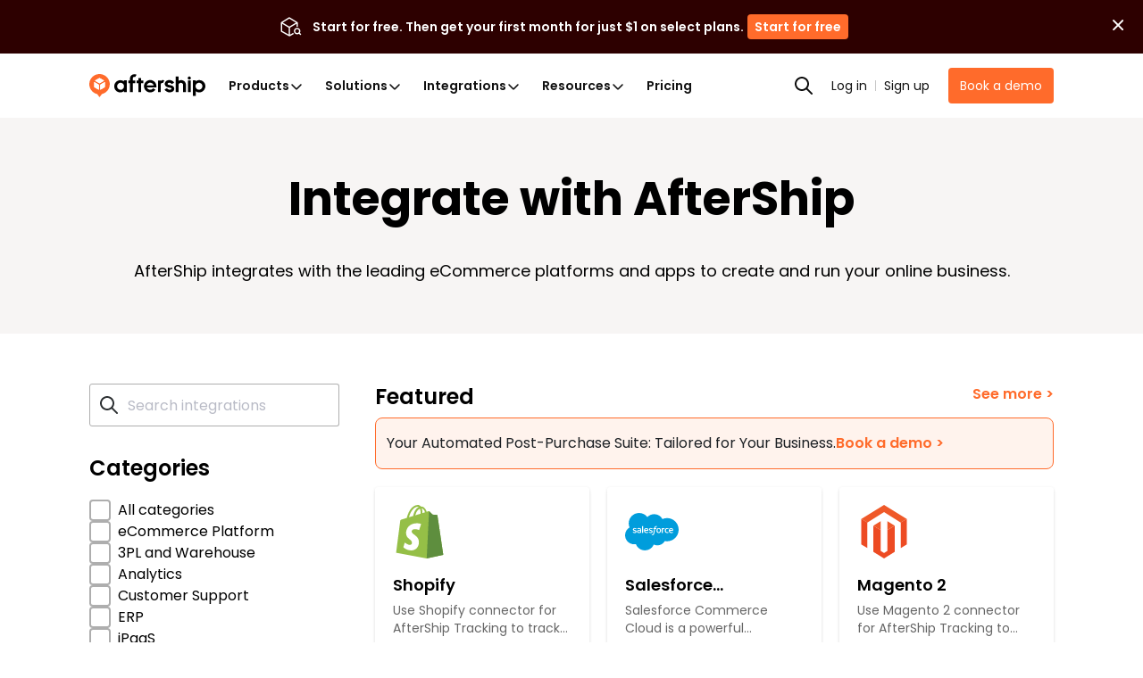

--- FILE ---
content_type: image/svg+xml
request_url: https://assets.aftership.com/apps/svg/shipstation.svg
body_size: 494
content:
<svg id="Layer_1" xmlns="http://www.w3.org/2000/svg" width="391.2" height="390.6" viewBox="0 0 391.2 390.6"><style>.st0{fill:#91c33f}</style><path class="st0" d="M339 235.2c.2-1.4 1.5-2.5 2.9-2.6l46.5-6.9c1.5-.2 2.7-1.6 2.7-3.1V168c0-1.6-1.1-2.9-2.7-3.1-15.4-2.3-30.8-4.7-46.2-6.9-2.3-.3-3-1.6-3.5-3.4-3-11-7.4-21.6-13-31.5-1.2-2.2-1-3.6.4-5.5 9.1-12.2 18-24.4 27.1-36.6 1.7-2.3 1.8-3.6-.4-5.8-12.5-12.2-24.8-24.6-37-37-1.6-1.6-4.1-1.8-5.9-.4-12.1 9.2-24.5 18.2-36.7 27.3-1.9 1.4-3.2 1.4-5.6-.1-9.1-6.1-19.3-10.3-30.1-12.5-3-.6-4.1-1.5-4.4-4.1-.8-6.4-1.9-12.7-2.9-19-1.4-8.9-2.8-17.8-4.3-26.7-.2-1.5-1.6-2.6-3.1-2.6h-54.3c-1.5 0-2.9 1.1-3.1 2.7-2.3 14.7-4.6 29.5-6.7 44.2-.5 3.7-1.9 5.3-6.4 6.1-9.9 1.9-19.3 5.8-27.6 11.6-2.9 2-4.6 1.8-7 0-12.1-9.1-24.4-18-36.5-27.1-2.3-1.7-3.5-1.5-5.4.4-12.4 12.5-24.9 25-37.5 37.4-1.9 1.9-1.9 3-.4 5.1 9.2 12.2 18.2 24.6 27.3 36.9 1.2 1.7 2.1 3 .8 5.2-5.9 10.2-10.4 21.1-13.5 32.5-.4 1.5-1 2.5-2.8 2.8-15.7 2.3-31.3 4.6-47 6.9-1.5.2-2.7 1.5-2.7 3.1.1 5.3 0 10.7 0 16 0 12.9.1 25.8.2 38.7 0 1.6 1.1 2.9 2.7 3.1 15.7 2.3 31.3 4.6 47 6.9 2 .3 2.4 1.6 2.8 3.2 3 10.9 7.3 21.3 12.8 31.1 1.5 2.6 1.2 4.3-.5 6.6-9 11.9-17.7 24-26.7 35.9-2.1 2.7-1.7 4.1.6 6.3 12.4 12 24.7 24.2 36.8 36.5 2.3 2.4 3.7 2.1 6.1.3 11.9-9 24-17.7 35.9-26.7 2.8-2.1 4.1-1.4 8.8 1.4 7.5 4.5 15.7 7.4 24.3 10 5.8 1.8 7.4 2.2 8 6.3 2.1 14.8 4.5 29.5 6.7 44.2.2 1.5 1.6 2.7 3.1 2.7h54.3c1.5 0 2.8-1.1 3.1-2.6 1.3-8.1 5.3-33 7.1-45.7.3-2.3 1-3.3 3.3-3.9 11.1-3.1 21.8-7.5 31.8-13.2 2-1.2 3.3-.9 5.1.4 12.2 9.2 24.6 18.2 36.9 27.4 2.1 1.5 3.3 2 5.4-.2 12.4-12.6 24.8-25.1 37.5-37.5 2-2 2.1-3.2.4-5.5-9.2-12.2-18.2-24.6-27.3-36.9-1-1.3-2.1-2.4-.9-4.5 6-10.2 10.6-21.4 13.7-33zm-143.4 25.5c-36.1.2-65.2-29.6-65.2-65.7 0-35.6 29.7-65.2 65.3-65.2 36.1.1 65.3 29.5 65.2 65.6.8 32-25.2 65.1-65.3 65.3z"/></svg>

--- FILE ---
content_type: application/javascript; charset=utf-8
request_url: https://websites.am-static.com/www/v4/_next/static/chunks/app/(pages)/integrations/page-6a060fcfff5bffc7.js
body_size: 2872
content:
(self.webpackChunk_N_E=self.webpackChunk_N_E||[]).push([[9312],{56502:function(e,t,r){Promise.resolve().then(r.t.bind(r,14020,23)),Promise.resolve().then(r.t.bind(r,73738,23)),Promise.resolve().then(r.bind(r,74222)),Promise.resolve().then(r.bind(r,69095)),Promise.resolve().then(r.bind(r,94633)),Promise.resolve().then(r.bind(r,44990)),Promise.resolve().then(r.bind(r,24983)),Promise.resolve().then(r.bind(r,59428)),Promise.resolve().then(r.bind(r,84781)),Promise.resolve().then(r.bind(r,54100))},55162:function(e,t,r){"use strict";var n=r(20932);e.exports=function(e,t){return n(e,t)}},43109:function(e,t,r){"use strict";var n=r(26066),o=r(2729),a=r(60814),i=r.n(a),l=r(70360),s=r(59457),c=r(34909),u=["bsPrefix","variant","size","active","className","block","type","as"],p=l.forwardRef(function(e,t){var r=e.bsPrefix,a=e.variant,p=e.size,d=e.active,f=e.className,m=e.block,h=e.type,b=e.as,v=(0,o.Z)(e,u),y=(0,s.vE)(r,"btn"),g=i()(f,y,d&&"active",a&&y+"-"+a,m&&y+"-block",p&&y+"-"+p);if(v.href)return l.createElement(c.Z,(0,n.Z)({},v,{as:b,ref:t,className:i()(g,v.disabled&&"disabled")}));t&&(v.ref=t),h?v.type=h:b||(v.type="button");var _=b||"button";return l.createElement(_,(0,n.Z)({},v,{className:g}))});p.displayName="Button",p.defaultProps={variant:"primary",active:!1,disabled:!1},t.Z=p},71930:function(e,t,r){"use strict";var n=r(26066),o=r(2729),a=r(60814),i=r.n(a),l=r(70360),s=r(59457),c=["bsPrefix","fluid","as","className"],u=l.forwardRef(function(e,t){var r=e.bsPrefix,a=e.fluid,u=e.as,p=e.className,d=(0,o.Z)(e,c),f=(0,s.vE)(r,"container");return l.createElement(void 0===u?"div":u,(0,n.Z)({ref:t},d,{className:i()(p,a?""+f+("string"==typeof a?"-"+a:"-fluid"):f)}))});u.displayName="Container",u.defaultProps={fluid:!1},t.Z=u},34909:function(e,t,r){"use strict";var n=r(26066),o=r(2729),a=r(70360),i=r(34010),l=["as","disabled","onKeyDown"];function s(e){return!e||"#"===e.trim()}var c=a.forwardRef(function(e,t){var r=e.as,c=e.disabled,u=e.onKeyDown,p=(0,o.Z)(e,l),d=function(e){var t=p.href,r=p.onClick;if((c||s(t))&&e.preventDefault(),c){e.stopPropagation();return}r&&r(e)};return s(p.href)&&(p.role=p.role||"button",p.href=p.href||"#"),c&&(p.tabIndex=-1,p["aria-disabled"]=!0),a.createElement(void 0===r?"a":r,(0,n.Z)({ref:t},p,{onClick:d,onKeyDown:(0,i.Z)(function(e){" "===e.key&&(e.preventDefault(),d(e))},u)}))});c.displayName="SafeAnchor",t.Z=c},34010:function(e,t){"use strict";t.Z=function(){for(var e=arguments.length,t=Array(e),r=0;r<e;r++)t[r]=arguments[r];return t.filter(function(e){return null!=e}).reduce(function(e,t){if("function"!=typeof t)throw Error("Invalid Argument Type, must only provide functions, undefined, or null.");return null===e?t:function(){for(var r=arguments.length,n=Array(r),o=0;o<r;o++)n[o]=arguments[o];e.apply(this,n),t.apply(this,n)}},null)}},64307:function(e,t){"use strict";Symbol.for("react.element"),Symbol.for("react.portal"),Symbol.for("react.fragment"),Symbol.for("react.strict_mode"),Symbol.for("react.profiler"),Symbol.for("react.provider"),Symbol.for("react.context"),Symbol.for("react.forward_ref"),Symbol.for("react.suspense"),Symbol.for("react.memo"),Symbol.for("react.lazy");var r={isMounted:function(){return!1},enqueueForceUpdate:function(){},enqueueReplaceState:function(){},enqueueSetState:function(){}},n=Object.assign,o={};function a(e,t,n){this.props=e,this.context=t,this.refs=o,this.updater=n||r}function i(){}function l(e,t,n){this.props=e,this.context=t,this.refs=o,this.updater=n||r}a.prototype.isReactComponent={},a.prototype.setState=function(e,t){if("object"!=typeof e&&"function"!=typeof e&&null!=e)throw Error("setState(...): takes an object of state variables to update or a function which returns an object of state variables.");this.updater.enqueueSetState(this,e,t,"setState")},a.prototype.forceUpdate=function(e){this.updater.enqueueForceUpdate(this,e,"forceUpdate")},i.prototype=a.prototype;var s=l.prototype=new i;s.constructor=l,n(s,a.prototype),s.isPureReactComponent=!0,Object.prototype.hasOwnProperty},35814:function(e,t,r){"use strict";r(64307)},74222:function(e,t,r){"use strict";r.d(t,{default:function(){return R}});var n=r(52167),o=r(70360),a=r(86897),i=r(96405),l=r(93551),s=r(21696),c=r(98042),u=r(49450),p=r(66433),d=r(9384),f=r(1611),m=r(60814),h=r.n(m),b=r(60224),v=r(93626),y=r(92552),g=r(85180),_=r(88500),Z=r(14328),S=e=>{let t=new URLSearchParams(e),r=t.getAll("category_codes"),n=t.getAll("am_products");return"/integrations/search"+[r.map(e=>`&category=${e}`),n.map(e=>`&work-with=${e}`)].join("").replace(/^&/,"?")},w=r(58078);let P=(e,t)=>{let r=e.get(t);if(!r)return;let n=r.split(",").map(e=>e.trim()).filter(e=>e&&"all"!==e);return n.length>0?n:void 0};var k=e=>{let{collection:t,showCallout:r=!1}=e,{EVENT_TYPE:o,capture:a}=(0,g.Z)(),i=(0,l.useSearchParams)(),s=P(i,"category"),c=P(i,"work-with"),u=S(t.collection.query_parameter);return(0,n.BX)("div",{className:h()(Z.integrations_block,"position-relative"),children:[(0,n.BX)("div",{className:Z.title_section,children:[(0,n.tZ)("div",{children:t.collection?.name&&(0,n.tZ)(v.ZP,{tagName:"h2",variant:"h4",children:t.collection.name})}),(0,n.tZ)("div",{children:t.collection?.query_parameter&&(0,n.tZ)(b.Z,{className:Z.view_all_apps,href:u,children:(0,n.tZ)(v.ZP,{variant:"subheading",className:Z.see_more,children:"See more >"})})})]}),r&&(0,n.tZ)(y.Z,{...(0,_.p)(s,c),cta:{text:"Book a demo >",url:"/contact-sales"},className:"mb-lg mt-2",onCTAClick:()=>{a(o.CLICK,{target:"integration-callout-book-demo",...s?.length&&{category:s},...c?.length&&{work_with:c}})},dataCatTarget:"integration-callout"}),t.apps&&(0,n.tZ)(w.Z,{apps:t.apps.slice(0,6),workwithQuery:[]})]})},N=r(66728),C=r(89849);let x=(0,s.default)(()=>Promise.all([r.e(532),r.e(9252),r.e(6540),r.e(1872),r.e(465)]).then(r.bind(r,30465)),{loadableGenerated:{webpack:()=>[30465]}}),A=(0,s.default)(()=>Promise.all([r.e(532),r.e(961),r.e(5430),r.e(888)]).then(r.bind(r,65430)),{loadableGenerated:{webpack:()=>[65430]}}),B="&from=overview",E=()=>{let[e,t]=(0,o.useState)(""),r=(0,l.useRouter)(),n=e=>{r.push(e,{scroll:!1})},s=t=>{n(`/integrations/search?q=${t??e}${B}`)},[,c]=(0,a.Z)(()=>s(),800,[e]);return(0,i.Z)(c),{handleDirectSubmit:s,handleSubmitForAutoSubmitField:e=>{c(),s(e)},triggerSubmit:t}};var R=e=>{let{amProducts:t,categories:r,collections:a}=e,{integrationsOverviewTemplate:i,integrationHighIntentSection:s}=(0,o.useContext)(c.default),{handleDirectSubmit:m,handleSubmitForAutoSubmitField:h,triggerSubmit:b}=E(),v=(0,l.useRouter)(),y=e=>{v.push(e,{scroll:!1})};return(0,n.BX)(x,{children:[i?.content.body.map(e=>n.tZ(u.Z,{...e},e._uid)),(0,n.BX)(d.Z,{baseLooseInnerY:!0,children:[(0,n.BX)("div",{className:"d-md-none",children:[(0,n.tZ)(p.Z,{onSubmit:m,defaultValue:"",instanceSubmit:!1,placeholder:"Search integrations"}),(0,n.tZ)("div",{style:{marginBottom:"24px"}})]}),(0,n.BX)(f.Z,{id:"integrations-sidebar-filter",filterControl:(0,n.BX)(n.HY,{children:[(0,n.tZ)(N.Z,{onChange:b,onSubmit:h,defaultValue:""}),(0,n.tZ)(C.Z,{onChange:(e,t)=>{y(`/integrations/search?${e}=${t}${B}`)},categories:r??[],amProducts:t??[],defaultSelectAll:!1})]}),style:{padding:0},asideStyle:{paddingRight:"40px",marginBottom:"-16px",marginTop:0},children:[!a||0===a.length&&(0,n.tZ)(A,{}),a&&a.length>0&&a.map((e,t)=>(0,n.tZ)(k,{collection:e,showCallout:0===t},e.collection?.code))]})]}),s?.content.body.map(e=>n.tZ(u.Z,{...e},e._uid))]})}},14328:function(e){e.exports={description:"AppSection_description__rNvvp",view_all_apps:"AppSection_view_all_apps__TUKyP",integrations_block:"AppSection_integrations_block___wnxW",title_section:"AppSection_title_section__u7Aav",see_more:"AppSection_see_more__q9a4V"}}},function(e){e.O(0,[7244,532,961,6443,1350,260,3219,529,8825,3514,4164,5794,4028,5349,4100,9450,9162,4259,6413,1744],function(){return e(e.s=56502)}),_N_E=e.O()}]);

--- FILE ---
content_type: application/javascript; charset=utf-8
request_url: https://websites.am-static.com/www/v4/_next/static/chunks/9162-7a092326cb5209ea.js
body_size: 7394
content:
(self.webpackChunk_N_E=self.webpackChunk_N_E||[]).push([[9162],{59307:function(e,t,n){"use strict";n(35814),t.Z="[data-uri]"},86897:function(e,t,n){"use strict";n.d(t,{Z:function(){return i}});var r=n(70360),a=n(65057);function i(e,t,n){void 0===t&&(t=0),void 0===n&&(n=[]);var i=(0,a.Z)(e,t),o=i[0],l=i[1],c=i[2];return(0,r.useEffect)(c,n),[o,l]}},96405:function(e,t,n){"use strict";var r=n(70360);t.Z=function(e){(0,r.useEffect)(e,[])}},65057:function(e,t,n){"use strict";n.d(t,{Z:function(){return a}});var r=n(70360);function a(e,t){void 0===t&&(t=0);var n=(0,r.useRef)(!1),a=(0,r.useRef)(),i=(0,r.useRef)(e),o=(0,r.useCallback)(function(){return n.current},[]),l=(0,r.useCallback)(function(){n.current=!1,a.current&&clearTimeout(a.current),a.current=setTimeout(function(){n.current=!0,i.current()},t)},[t]),c=(0,r.useCallback)(function(){n.current=null,a.current&&clearTimeout(a.current)},[]);return(0,r.useEffect)(function(){i.current=e},[e]),(0,r.useEffect)(function(){return l(),c},[t]),[o,c,l]}},1015:function(e,t,n){"use strict";var r=n(52167),a=n(70360),i=n(60814),o=n.n(i),l=n(85805);t.Z=e=>{let{value:t,content:n,checked:i,onChange:c,className:s}=e;return(0,r.BX)("label",{className:o()(l.container,a.isValidElement(n)&&"d-flex align-items-center",s),children:[a.isValidElement(n)?(0,r.tZ)("div",{className:"pr-sm",children:n}):(0,r.tZ)("span",{className:"pr-sm",children:n}),(0,r.tZ)("input",{className:"sr-only",type:"checkbox",checked:i,name:`custom-checkbox-${t}`,onChange:e=>{c(t,e.target.checked)}}),(0,r.tZ)("span",{className:l.checkmark,role:"img"})]})}},68670:function(e,t,n){"use strict";n.d(t,{u:function(){return d}});var r=n(52167),a=n(70360),i=n(23855),o=n(55162),l=n.n(o),c=n(87033),s=n(1015);let u=e=>{let{defaultSelectAll:t,defaultValues:n,items:r}=e;return n?.length?n.filter(e=>r.some(t=>t.value===e)):t&&r.some(e=>e.value?.toLowerCase()==="all")?["all"]:[]};function d(e){let{onChange:t,defaultValues:n,items:r,defaultSelectAll:i}=e,[o,c]=(0,a.useState)(u({defaultSelectAll:i,defaultValues:n,items:r})),s=(0,a.useRef)(o);s.current=o,(0,a.useEffect)(()=>{let e=u({defaultSelectAll:i,defaultValues:n,items:r});l()(e.sort(),s.current.sort())||c(e)},[n]);let d=(0,a.useCallback)((e,n)=>{let r;c(r="all"===e.toLowerCase()?n?["all"]:[]:n?[...new Set([...o,e])].filter(e=>"all"!==e):o.filter(t=>t!==e)),t(r)},[o]);return{checkedState:o,handleChange:d}}t.Z=e=>{let{onChange:t,defaultValues:n,items:a,defaultSelectAll:o=!0,className:l,checkboxStyle:u,vertical:g=!0,gap:I="16px"}=e,{checkedState:_,handleChange:m}=d({onChange:t,defaultValues:n,items:a,defaultSelectAll:o});return(0,r.tZ)(c.Z,{className:l,vertical:g,spacing:"none",css:{gap:I},children:a.map(e=>{let{content:t,value:n}=e;return(0,r.tZ)(s.Z,{value:n,content:t,checked:_.some(e=>e===n),onChange:m,css:u?(0,i.iv)({...u}):void 0},n)})})}},14642:function(e,t,n){"use strict";n.d(t,{Z:function(){return r.Z}});var r=n(68670)},9384:function(e,t,n){"use strict";n.d(t,{Z:function(){return g}});var r=n(52167),a=n(70360),i=n(60814),o=n.n(i),l=n(71930),c=n(27432);let s=(0,a.forwardRef)((e,t)=>{let{style:n,className:a,tight:i,extraTight:l,children:s,noPadding:u}=e;return(0,r.tZ)("div",{ref:t,className:o()(!u&&c.normal,i&&c.tight,l&&c.ex_tight,a),style:n,children:s})});s.displayName="Section";var u=n(44240);let d=(0,a.forwardRef)((e,t)=>{let{id:n,fullWidth:a,looseWidth:i,narrowWidth:c,baseNarrowWidth:s,looseOuterY:d,tightInnerY:g,tightInnerTop:I,baseTightInnerY:_,baseTightInnerTop:m,baseLooseInnerY:h,baseLooseInnerTop:f,looseInnerY:A,noPadding:C,dropBoxShadow:p,flex:Z,classNames:y,style:M,children:N,wrapperCss:x,containerCss:D,noPaddingY:b}=e,w=o()(u.wrapper,u.wrapper_full_width,a&&u.container,a&&y?.root,a&&I&&u.tight_pt,a&&g&&u.tight_py,a&&m&&u.base_tight_pt,a&&_&&u.base_tight_py,a&&f&&u.base_loose_pt,a&&h&&u.base_loose_py,a&&A&&u.loose_py,a&&d&&u.loose_my,a&&C&&u.no_padding,a&&b&&u.no_padding_y),k=o()(!a&&u.container,!a&&y?.root,!a&&I&&u.tight_pt,!a&&g&&u.tight_py,!a&&m&&u.base_tight_pt,!a&&_&&u.base_tight_py,!a&&f&&u.base_loose_pt,!a&&h&&u.base_loose_py,!a&&d&&u.loose_my,!a&&C&&u.no_padding,!a&&b&&u.no_padding_y,a&&u.inner,i&&u.loose_width,c&&u.narrow_width,s&&u.base_narrow_width,Z&&u.container_flex,p&&u.drop_box_shadow,y?.container),v=a?M:void 0,T=a?void 0:M,S=(0,r.tZ)(l.Z,{as:a?"div":"section",className:k,style:T,id:n,ref:t,css:D,children:N});return a?(0,r.tZ)("section",{className:w,style:v,css:x,children:S}):S});d.Section=s;var g=d},1611:function(e,t,n){"use strict";n.d(t,{Z:function(){return I}});var r=n(52167),a=n(70360),i=n(60814),o=n.n(i),l=n(43109),c=n(9384),s=n(93626),u=n(60224),d=e=>(0,r.tZ)(s.YS,{className:"font-weight-bold",children:(0,r.BX)(u.Z,{href:e.url,target:e.extenal?"_blank":void 0,rel:e.extenal?"noopener":void 0,download:e.download,children:[e?.icon,(0,r.tZ)("span",{className:"align-middle",style:{marginLeft:2},children:e.content})]})}),g=n(46744),I=e=>{let{children:t,filterControl:n,action:i,id:u,style:I,asideStyle:_,baseTightInnerY:m,asideNoMargin:h}=e,f=`${u}_filter_header`,A=`${u}_filter_content`,[C,p]=a.useState(!1),Z=()=>p(!C),y={...I};return(0,r.BX)(c.Z,{classNames:{root:g.root},style:y,flex:!0,baseTightInnerY:m,children:[t&&(0,r.tZ)("main",{className:o()(g.main,"position-relative"),children:t}),(0,r.tZ)("aside",{className:g.secondary,style:_,children:(0,r.BX)(r.HY,{children:[(0,r.BX)("div",{className:o()("d-flex align-items-center",!h&&"mb-xxl"),children:[n&&(0,r.tZ)(l.Z,{className:"!block sm:!hidden mr-lg",onClick:Z,variant:"outline-dark",size:"sm",tabIndex:-1,"aria-controls":A,"aria-owns":A,"aria-expanded":C,children:"Filter"}),i&&(0,r.tZ)(d,{...i})]}),n&&(0,r.BX)("div",{className:o()(g.filter,C&&g.filter_show),children:[(0,r.tZ)("div",{className:o()(g.filter_backdrop,"!block sm:!hidden"),tabIndex:-1,role:"button",onClick:Z,onKeyPress:Z}),(0,r.BX)("div",{"aria-labelledby":f,className:g.filter_inner,children:[(0,r.BX)("header",{children:[(0,r.tZ)(s.YS,{id:f,weight:"bold",tagName:"h6",children:"Filter"}),(0,r.tZ)(l.Z,{variant:"link",size:"sm",onClick:Z,"aria-controls":A,"aria-owns":A,"aria-label":"Close",children:"Done"})]}),(0,r.tZ)("section",{id:A,children:n})]})]})]})})]})}},61088:function(e,t,n){"use strict";n.d(t,{Z:function(){return l}});var r=n(52167),a=n(70360),i=n(86897),o=n(96405);n(35814);var l=e=>{let{onChange:t,onSubmit:n,defaultValue:l,instanceSubmit:c=!0,placeholder:s="Search"}=e,[u,d]=a.useState(l||""),g=(0,a.useRef)(null);a.useEffect(()=>{l!==u&&d(l??"")},[l]);let[,I]=(0,i.Z)(()=>{c&&n&&n(u)},200,[c&&u]);(0,o.Z)(I);let _=e=>{e?.preventDefault(),n&&n(u)};return(0,r.BX)("div",{className:"input-group",children:[(0,r.tZ)("input",{ref:g,type:"text",className:"form-control form-control-lg",placeholder:s,"aria-label":"Search brands",value:u,onChange:()=>{},onInput:e=>{d(e.target.value),t&&t(e.target.value)},onKeyUp:e=>{"Enter"===e.key&&(I(),_(e))}}),(0,r.tZ)("div",{className:"input-group-append",children:(0,r.tZ)("button",{onClick:_,className:"btn btn-dark pt-none pb-none",type:"button","aria-label":"Search",children:(0,r.tZ)("img",{src:"[data-uri]",alt:"search",loading:"lazy",style:{width:44,height:24,objectFit:"contain"}})})})]})}},66433:function(e,t,n){"use strict";var r=n(61088);t.Z=r.Z},88500:function(e,t,n){"use strict";n.d(t,{p:function(){return i}});let r={"3pl-and-warehouse":{text:"Sync Warehouse Data in Real-Time, Track Shipment Automatically."},"3pl-and-warehouse-tracking":{text:"Sync Warehouse Data in Real-Time, Track Shipment Automatically."},"3pl-and-warehouse-returns":{text:"Sync Warehouse Data in Real-Time, Process Returns Automatically."},"3pl-and-warehouse-feed":{text:"Sync Warehouse Data in Real-Time, Manage TikTok Shop Automatically."},"ecommerce-platform":{text:"Auto Returns & Tracking: Seamlessly Integrated with Your Platform."},"ecommerce-platform-tracking":{text:"Auto Shipment Tracking: Seamlessly Integrated with Your Platform."},"ecommerce-platform-returns":{text:"Auto Returns & Refund: Seamlessly Integrated with Your Platform."},"ecommerce-platform-feed":{text:"Auto TikTok Shop Management: Seamlessly Integrated with Your Platform."},"order-management-inventory-management":{text:"Sync orders, inventory & automate post-purchase workflows."},"order-management-inventory-management-tracking":{text:"Sync orders, inventory & automate tracking workflows."},"order-management-inventory-management-returns":{text:"Sync orders, inventory & automate returns workflows."},"order-management-inventory-management-shipping":{text:"Sync orders, inventory & automate shipping workflows."},"order-management-inventory-management-feed":{text:"Sync orders, inventory & automate listing workflows."}},a=function(){let e=arguments.length>0&&void 0!==arguments[0]?arguments[0]:[],t=arguments.length>1&&void 0!==arguments[1]?arguments[1]:[];if(1!==e.length||t.length>1)return"";let[n]=e,[a]=t;if(a){let e=`${n}-${a}`;if(r[e])return e}return r[n]?n:""},i=(e,t)=>{let n=a(e,t);return n?r[n]:{text:"Your Automated Post-Purchase Suite: Tailored for Your Business."}}},58078:function(e,t,n){"use strict";n.d(t,{Z:function(){return m}});var r=n(52167),a=n(70360),i=n(60814),o=n.n(i),l=n(93551),c=n(60224),s=n(93626),u=n(90697),d=n(9828),g=n(20948),I=e=>{let{app:t,workwithQuery:n}=e,i=(0,a.useCallback)((e,t)=>e.length>t?e.slice(0,t)+"...":e,[]),I=n?.find(e=>!!t.details.find(t=>t.am_product.code===e))||t.details[0].am_product.code,_=I?t.details.find(e=>e.am_product.code===I):t.details[0],m=I&&"tracking"!==I?`/${I}`:"",h="tracking-app"===t.slug,f=(0,d.Jv)().aftership,A=(0,l.useRouter)(),C=h?`${f}/apps/${t.details[0].plugin_meta.route_path}`:`/integrations/${t.slug}${m}`;return(0,r.BX)(c.Z,{className:o()(g.root,"d-flex flex-column p-lg h-100"),href:C,onClick:()=>{A.push(`
					${C}?formList=true
				`)},children:[(0,r.tZ)(u.c,{originalSrc:t.logo_url,style:{width:"60px",height:"60px",borderRadius:"3px"},alt:t.name,objectFit:"contain"}),(0,r.BX)("div",{className:"mt-md",children:[(0,r.tZ)(s.ZP,{variant:"body",tagName:"h3",weight:"bold",className:"tct tct-1 mb-xxs text-dark",children:i(t.name,30)}),(0,r.tZ)(s.ZP,{variant:"caption",className:"text-second md-xs tct tct-2",children:i(_?.tagline??"",62)})]})]})},_=n(85123),m=e=>{let{apps:t,workwithQuery:n}=e;return t&&0!==t.length?(0,r.tZ)("ul",{className:_.list,children:t&&t.map(e=>(0,r.tZ)("li",{children:(0,r.tZ)(I,{app:e,workwithQuery:n})},e.slug))}):null}},89849:function(e,t,n){"use strict";n.d(t,{Z:function(){return c}});var r=n(52167);n(70360);var a=n(87033),i=n(93626),o=n(14642),l=n(79723),c=e=>{let{categories:t,amProducts:n,defaultSelectAll:c,onChange:s,defaultValues:u}=e,d=t.map(e=>({value:e.code,content:e.name})),g=n.map(e=>({value:e.code,content:e.name}));return(0,r.BX)(a.Z,{className:l.filter_container,style:{width:"300px",marginRight:"-20px"},spacing:"extraLoose",vertical:!0,children:[(0,r.BX)(a.Z.Item,{children:[(0,r.tZ)(i.H4,{children:"Categories"}),(0,r.tZ)("div",{className:"mb-lg"}),(0,r.tZ)(o.Z,{items:[{value:"all",content:"All categories"},...d],onChange:e=>{s("category",e.join(","))},defaultValues:u?.category,defaultSelectAll:c})]}),(0,r.BX)(a.Z.Item,{children:[(0,r.tZ)(i.H4,{children:"Works with"}),(0,r.tZ)("div",{className:"mb-lg"}),(0,r.tZ)(o.Z,{items:[{value:"all",content:"All products"},...g],onChange:e=>{s("work-with",e.join(","))},defaultValues:u?.workWith,defaultSelectAll:c})]})]})}},66728:function(e,t,n){"use strict";n.d(t,{Z:function(){return u}});var r=n(52167),a=n(70360),i=n(60814),o=n.n(i),l=n(59307),c=n(84815),s=n(16143),u=e=>{let{onChange:t,onSubmit:n,defaultValue:i,autoFocus:u}=e,d=(0,a.useRef)(null);return(0,a.useEffect)(()=>{u&&d.current?.offsetParent&&d.current.focus()},[u]),(0,r.tZ)("div",{className:o()(s.search,"d-none d-md-block"),children:(0,r.tZ)(c.Z,{ref:d,label:"Search",placeholder:"Search integrations",labelHidden:!0,prefix:(0,r.tZ)("img",{src:l.Z,alt:"icon_search"}),onChange:t,onSubmit:n,defaultValue:i})})}},94633:function(e,t,n){"use strict";n.d(t,{default:function(){return l}});var r=n(52167),a=n(45373);n(70360);var i=n(93551),o=n(28070);function l(){let e=(0,i.usePathname)(),t=o.env.APP_ENV||"production",n="true"===o.env.NEXT_PUBLIC_ENABLE_CROWDIN_EDITOR,l=o.env.NEXT_PUBLIC_CROWDIN_PROJECT_ID,c=e?.startsWith("/af/")||"/af"===e;return"production"!==t&&n&&l&&c?(0,r.BX)(r.HY,{children:[(0,r.tZ)(a.default,{id:"crowdin-jipt-init",strategy:"beforeInteractive",dangerouslySetInnerHTML:{__html:`
						var _jipt = [];
						_jipt.push(['project', '${l}']);
					`}}),(0,r.tZ)(a.default,{id:"crowdin-jipt-lib",strategy:"beforeInteractive",src:"https://cdn.crowdin.com/jipt/jipt.js"})]}):null}},44990:function(e,t,n){"use strict";n.d(t,{default:function(){return c}});var r=n(52167),a=n(70360),i=n(21696),o=n(94352);let l=(0,i.default)(()=>Promise.all([n.e(532),n.e(961),n.e(4164),n.e(8568),n.e(3384),n.e(5794),n.e(4028),n.e(9252),n.e(6540),n.e(1872),n.e(9450),n.e(2814),n.e(8606)]).then(n.bind(n,99738)),{loadableGenerated:{webpack:()=>[99738]}});function c(e){let{content:t,pageData:n}=e,i=(0,a.useContext)(o.K);return(0,r.tZ)(l,{...t,pageData:{...n,...i}})}},24983:function(e,t,n){"use strict";var r=n(52167);n(70360);var a=n(260);t.default=e=>(0,r.tZ)(a.Cd,{...e})},59428:function(e,t,n){"use strict";n.d(t,{RootProvider:function(){return o}});var r=n(52167),a=n(70360),i=n(98042);let o=e=>{let{children:t}=e,[n,o]=(0,a.useState)([]);return(0,r.tZ)(i.Ti.Provider,{value:{closedBanners:n,addClosedBanner:e=>{(0,a.startTransition)(()=>{o(t=>[...t,e])})}},children:t})}},84781:function(e,t,n){"use strict";n.d(t,{default:function(){return c}});var r=n(52167),a=n(93551);n(70360);var i=n(45373),o=n(87255),l=n(96188);function c(){let e=(0,a.usePathname)();return(0,l.Kx)(e)?(0,r.tZ)(i.default,{strategy:"beforeInteractive",src:(0,o.d)("REACT_APP_PTP_WIDGET_LINK")},"track-widget-sdk-script"):null}},94352:function(e,t,n){"use strict";n.d(t,{K:function(){return r}});let r=(0,n(70360).createContext)(null)},92552:function(e,t,n){"use strict";n.d(t,{Z:function(){return c}});var r=n(52167);n(70360);var a=n(60814),i=n.n(a),o=n(60224),l=n(93626),c=e=>{let{text:t,cta:n,className:a,innerClassName:c,onCTAClick:s,dataCatTarget:u}=e;return(0,r.tZ)("div",{className:i()("bg-[#FFF3ED] border border-[#FF6B2B] rounded-lg px-3 py-4",a),children:(0,r.BX)("div",{className:i()("flex gap-2 flex-col items-start sm:flex-row sm:items-center",c),children:[t&&(0,r.tZ)(l.ZP,{variant:"body2",className:"text-[#1C2024] font-normal m-0",children:t}),n&&(0,r.tZ)(o.Z,{href:n.url,target:"_blank",rel:"noopener noreferrer",className:"        flex items-center gap-2 text-[#FF6B2B] no-underline font-medium        hover:text-[#FF6B2B] focus:text-[#FF6B2B] self-start sm:self-auto       ",onClick:s,...u&&{dataCatTarget:u},children:(0,r.tZ)(l.ZP,{variant:"subheading",className:"m-0 leading-none",children:n.text})})]})})}},85805:function(e){e.exports={container:"Checkbox_container__YbBas",checkmark:"Checkbox_checkmark__oU4tc"}},44240:function(e){e.exports={wrapper:"Container_wrapper__Rpw2w",wrapper_full_width:"Container_wrapper_full_width__1vehI",container:"Container_container__t1TNy",container_flex:"Container_container_flex__qhk7u",loose_width:"Container_loose_width__M2Cl_",narrow_width:"Container_narrow_width__Zufuk",base_narrow_width:"Container_base_narrow_width__soK_a",tight_pt:"Container_tight_pt__pcrfC",tight_py:"Container_tight_py__0eXeN",base_tight_pt:"Container_base_tight_pt__96KCu",base_tight_py:"Container_base_tight_py__jmtNR",base_loose_pt:"Container_base_loose_pt__pEWUh",base_loose_py:"Container_base_loose_py__x_47U",loose_my:"Container_loose_my__Al1XJ",loose_py:"Container_loose_py__h2sBB",inner:"Container_inner__gL_Is",no_padding:"Container_no_padding__5Dg7Z",no_padding_y:"Container_no_padding_y__tKIv7",drop_box_shadow:"Container_drop_box_shadow__CAS4W"}},27432:function(e){e.exports={normal:"Section_normal__ijapB",tight:"Section_tight__NBL_5",ex_tight:"Section_ex_tight__4OzuX"}},46744:function(e){e.exports={root:"LayoutWithFilter_root__95DPd",secondary:"LayoutWithFilter_secondary__N1U_Q",main:"LayoutWithFilter_main__U1ebk",filter_inner:"LayoutWithFilter_filter_inner__9yCUb",filter:"LayoutWithFilter_filter__dyQ08",fadeIn:"LayoutWithFilter_fadeIn__eCd4Q",filter_show:"LayoutWithFilter_filter_show__9sGLI",filter_toggle:"LayoutWithFilter_filter_toggle__QwecL",filter_backdrop:"LayoutWithFilter_filter_backdrop__gfMPq"}},20948:function(e){e.exports={root:"AppItem_root__y2auP"}},85123:function(e){e.exports={list:"AppList_list__ABMng"}},79723:function(e){e.exports={filter_container:"Filter_filter_container__NxibQ"}},16143:function(e){e.exports={search:"SearchSm_search___hm3E"}},73738:function(e){e.exports={style:{fontFamily:"'__Poppins_9bbe16', '__Poppins_Fallback_9bbe16'",fontStyle:"normal"},className:"__className_9bbe16",variable:"__variable_9bbe16"}}}]);

--- FILE ---
content_type: image/svg+xml
request_url: https://assets.aftership.com/apps/svg/manhattan-oms.svg
body_size: 646
content:
<svg width="32" height="32" viewBox="0 0 32 32" fill="none" xmlns="http://www.w3.org/2000/svg">
<path d="M25.1408 10.0992C26.1352 8.79445 27.0872 7.45765 28.0976 6.16565C28.1344 7.81685 28.1 9.46965 28.1152 11.1208C28.1136 11.2776 28.1248 11.4352 28.0976 11.5904C27.9976 11.7856 27.8568 11.9552 27.7248 12.1288C24.5024 16.48 21.288 20.8376 18.0616 25.1864C17.8392 25.5008 17.6136 25.8144 17.3632 26.108C16.0808 26.0952 14.7976 26.1064 13.5144 26.1016C13.4176 26.092 13.3224 26.0712 13.2304 26.0384C17.2032 20.7272 21.1688 15.4112 25.1408 10.0992Z" fill="#01447B"/>
<path d="M16.008 7.6841C16.3888 7.1913 16.724 6.6601 17.1504 6.2041C17.1904 7.4689 17.1592 8.7345 17.1688 10.0001C17.1584 10.5345 17.1888 11.0705 17.1544 11.6049C17.02 11.8449 16.8384 12.0545 16.6768 12.2761C13.42 16.6753 10.164 21.0761 6.90959 25.4777C6.74639 25.6881 6.61359 25.9345 6.39199 26.0921C5.02159 26.1129 3.64879 26.1065 2.27759 26.0929C2.49839 25.7153 2.77439 25.3761 3.03839 25.0289C7.36879 19.2529 11.6776 13.4609 16.008 7.6841Z" fill="#01447B"/>
<path d="M27.8064 13.8857C27.9016 13.7673 27.9992 13.6513 28.0976 13.5353C28.1336 15.2649 28.1008 16.9953 28.1152 18.7249C28.1536 19.0593 27.856 19.2801 27.6896 19.5329C26.3288 21.3737 24.9712 23.2169 23.6096 25.0577C23.3472 25.4105 23.1056 25.7809 22.8096 26.1081C21.4296 26.0865 20.0496 26.1225 18.6704 26.0929C18.944 25.6585 19.2728 25.2633 19.5752 24.8497C22.3184 21.1945 25.0632 17.5409 27.8064 13.8857Z" fill="#01447B"/>
<path d="M16.9208 13.8113C16.992 13.7273 17.0704 13.6489 17.156 13.5785C17.1856 15.2393 17.16 16.9009 17.1704 18.5617C17.1648 18.7545 17.2008 18.9713 17.0528 19.1233C15.3608 21.4089 13.676 23.7001 11.9848 25.9865C11.8824 26.1393 11.6808 26.0945 11.5248 26.1033C10.2592 26.0937 8.99356 26.1169 7.72876 26.0921C8.18236 25.3953 8.71836 24.7553 9.20716 24.0825C11.7736 20.6553 14.356 17.2393 16.9208 13.8113Z" fill="#01447B"/>
<path d="M27.5136 21.3504C27.6952 21.0984 27.8864 20.852 28.0936 20.6208C28.1384 22.4472 28.1016 24.276 28.112 26.1032C26.7 26.096 25.2888 26.1136 23.8768 26.0952C24.0008 25.8608 24.16 25.6504 24.328 25.4472C25.3944 24.0848 26.4544 22.7184 27.5136 21.3504Z" fill="#01447B"/>
</svg>


--- FILE ---
content_type: application/javascript; charset=utf-8
request_url: https://websites.am-static.com/www/v4/_next/static/chunks/main-app-7c9e39aa9f5a0d08.js
body_size: -12
content:
(self.webpackChunk_N_E=self.webpackChunk_N_E||[]).push([[1744],{87001:function(e,n,t){Promise.resolve().then(t.t.bind(t,93755,23)),Promise.resolve().then(t.t.bind(t,77851,23)),Promise.resolve().then(t.t.bind(t,79364,23)),Promise.resolve().then(t.t.bind(t,47215,23)),Promise.resolve().then(t.t.bind(t,17287,23)),Promise.resolve().then(t.t.bind(t,82379,23))}},function(e){var n=function(n){return e(e.s=n)};e.O(0,[4259,6413],function(){return n(23859),n(87001)}),_N_E=e.O()}]);

--- FILE ---
content_type: image/svg+xml
request_url: https://assets.aftership.com/apps/svg/ebay.svg
body_size: 250
content:
<svg xmlns="http://www.w3.org/2000/svg" width="512" height="512" viewBox="0 0 512 512"><path fill="#F5AF02" d="M310 260.9c-18.4.6-29.9 3.9-29.9 16.1 0 7.9 6.3 16.4 22.2 16.4 21.3 0 32.7-11.6 32.7-30.7v-2.1c-7.5 0-16.7.1-25 .3zm45.4 25.2c0 5.9.2 11.8.7 17h-18.9c-.5-4.3-.7-8.6-.7-12.8-10.2 12.6-22.4 16.2-39.3 16.2-25 0-38.4-13.2-38.4-28.5 0-22.2 18.2-30 49.9-30.7 8.7-.2 18.4-.2 26.4-.2v-2.2c0-14.8-9.5-20.9-26-20.9-12.2 0-21.3 5.1-22.2 13.8h-21.4c2.3-21.8 25.2-27.3 45.3-27.3 24.2 0 44.5 8.6 44.5 34.1v41.5z"/><path fill="#E53238" d="M134.1 250.1c-.8-19-14.5-26.1-29.2-26.1-15.8 0-28.5 8-30.7 26.1h59.9zm-60.3 13.5c1.1 18.5 13.8 29.4 31.3 29.4 12.1 0 22.9-4.9 26.5-15.7h21c-4.1 21.8-27.3 29.2-47.2 29.2-36.3 0-52.3-20-52.3-46.9 0-29.7 16.6-49.2 52.7-49.2 28.7 0 49.7 15 49.7 47.8v5.4H73.8z"/><path fill="#0064D2" d="M207.6 292.6c18.9 0 31.8-13.6 31.8-34.1s-12.9-34.1-31.8-34.1c-18.8 0-31.8 13.6-31.8 34.1s13 34.1 31.8 34.1zm-52.1-117.9h20.3v51.1c10-11.9 23.7-15.3 37.2-15.3 22.7 0 47.8 15.3 47.8 48.3 0 27.6-20 47.8-48.2 47.8-14.8 0-28.6-5.3-37.2-15.8 0 4.2-.2 8.4-.7 12.4h-20c.3-6.5.7-14.5.7-21V174.7z"/><path fill="#86B817" d="M458.9 213.8L396 337.3h-22.8l18.1-34.3-47.3-89.2h23.8l34.8 69.7 34.7-69.7h21.6z"/></svg>

--- FILE ---
content_type: image/svg+xml
request_url: https://assets.aftership.com/apps/svg/netsuite.svg
body_size: -161
content:
<svg viewBox="0 0.2 150 150" xmlns="http://www.w3.org/2000/svg" width="2500" height="2497"><path d="M0 .2h150v150H0z" fill="none"/><path d="M20.1 47.7h23.7V104h11.8v22H20.1zm109.7 51.8h-23.7V43.2H94.3v-22h35.5z" fill="#baccdb"/><path d="M14.6 15.8h74.9v64.3L60.7 43H14.6zm120.6 115.7H60.3V67.2l28.8 37.1h46.1" fill="#125580"/></svg>

--- FILE ---
content_type: application/javascript; charset=utf-8
request_url: https://websites.am-static.com/www/v4/_next/static/chunks/529-e10f9c9208e92724.js
body_size: 2290
content:
"use strict";(self.webpackChunk_N_E=self.webpackChunk_N_E||[]).push([[529],{24816:function(t,n,r){r.d(n,{Z:function(){return o}});var o=(0,r(70360).createContext)({})},98791:function(t,n,r){r.d(n,{X:function(){return u}});var o=r(14761),e=r.n(o),i=/\{\{([\w-.]+)\}\}/g,u=function(t,n,r){return t&&n&&"string"==typeof t?t.replace(i,function(t,o){var i;return String(null!==(i=e()(n,o))&&void 0!==i?i:r?t:"")}):t}},78072:function(t,n,r){var o=r(6058),e=r(35824),i=r(86688),u=r(50772),c=r(59347);function a(t){var n=-1,r=null==t?0:t.length;for(this.clear();++n<r;){var o=t[n];this.set(o[0],o[1])}}a.prototype.clear=o,a.prototype.delete=e,a.prototype.get=i,a.prototype.has=u,a.prototype.set=c,t.exports=a},2240:function(t,n,r){var o=r(14800),e=r(53792),i=r(47111),u=r(88876),c=r(83584);function a(t){var n=-1,r=null==t?0:t.length;for(this.clear();++n<r;){var o=t[n];this.set(o[0],o[1])}}a.prototype.clear=o,a.prototype.delete=e,a.prototype.get=i,a.prototype.has=u,a.prototype.set=c,t.exports=a},32356:function(t,n,r){var o=r(9328)(r(90777),"Map");t.exports=o},66331:function(t,n,r){var o=r(84622),e=r(51732),i=r(80494),u=r(88916),c=r(20993);function a(t){var n=-1,r=null==t?0:t.length;for(this.clear();++n<r;){var o=t[n];this.set(o[0],o[1])}}a.prototype.clear=o,a.prototype.delete=e,a.prototype.get=i,a.prototype.has=u,a.prototype.set=c,t.exports=a},63644:function(t,n,r){var o=r(90777).Symbol;t.exports=o},2837:function(t){t.exports=function(t,n){for(var r=-1,o=null==t?0:t.length,e=Array(o);++r<o;)e[r]=n(t[r],r,t);return e}},48659:function(t,n,r){var o=r(52590);t.exports=function(t,n){for(var r=t.length;r--;)if(o(t[r][0],n))return r;return -1}},38259:function(t,n,r){var o=r(15666),e=r(69975);t.exports=function(t,n){n=o(n,t);for(var r=0,i=n.length;null!=t&&r<i;)t=t[e(n[r++])];return r&&r==i?t:void 0}},94310:function(t,n,r){var o=r(63644),e=r(94769),i=r(62124),u=o?o.toStringTag:void 0;t.exports=function(t){return null==t?void 0===t?"[object Undefined]":"[object Null]":u&&u in Object(t)?e(t):i(t)}},60706:function(t,n,r){var o=r(26100),e=r(8007),i=r(42984),u=r(32877),c=/^\[object .+?Constructor\]$/,a=Object.prototype,s=Function.prototype.toString,f=a.hasOwnProperty,p=RegExp("^"+s.call(f).replace(/[\\^$.*+?()[\]{}|]/g,"\\$&").replace(/hasOwnProperty|(function).*?(?=\\\()| for .+?(?=\\\])/g,"$1.*?")+"$");t.exports=function(t){return!(!i(t)||e(t))&&(o(t)?p:c).test(u(t))}},71746:function(t,n,r){var o=r(63644),e=r(2837),i=r(87117),u=r(64964),c=1/0,a=o?o.prototype:void 0,s=a?a.toString:void 0;t.exports=function t(n){if("string"==typeof n)return n;if(i(n))return e(n,t)+"";if(u(n))return s?s.call(n):"";var r=n+"";return"0"==r&&1/n==-c?"-0":r}},15666:function(t,n,r){var o=r(87117),e=r(27142),i=r(81002),u=r(8082);t.exports=function(t,n){return o(t)?t:e(t,n)?[t]:i(u(t))}},42147:function(t,n,r){var o=r(90777)["__core-js_shared__"];t.exports=o},86625:function(t,n,r){var o="object"==typeof r.g&&r.g&&r.g.Object===Object&&r.g;t.exports=o},19273:function(t,n,r){var o=r(19696);t.exports=function(t,n){var r=t.__data__;return o(n)?r["string"==typeof n?"string":"hash"]:r.map}},9328:function(t,n,r){var o=r(60706),e=r(70451);t.exports=function(t,n){var r=e(t,n);return o(r)?r:void 0}},94769:function(t,n,r){var o=r(63644),e=Object.prototype,i=e.hasOwnProperty,u=e.toString,c=o?o.toStringTag:void 0;t.exports=function(t){var n=i.call(t,c),r=t[c];try{t[c]=void 0;var o=!0}catch(t){}var e=u.call(t);return o&&(n?t[c]=r:delete t[c]),e}},70451:function(t){t.exports=function(t,n){return null==t?void 0:t[n]}},6058:function(t,n,r){var o=r(51243);t.exports=function(){this.__data__=o?o(null):{},this.size=0}},35824:function(t){t.exports=function(t){var n=this.has(t)&&delete this.__data__[t];return this.size-=n?1:0,n}},86688:function(t,n,r){var o=r(51243),e=Object.prototype.hasOwnProperty;t.exports=function(t){var n=this.__data__;if(o){var r=n[t];return"__lodash_hash_undefined__"===r?void 0:r}return e.call(n,t)?n[t]:void 0}},50772:function(t,n,r){var o=r(51243),e=Object.prototype.hasOwnProperty;t.exports=function(t){var n=this.__data__;return o?void 0!==n[t]:e.call(n,t)}},59347:function(t,n,r){var o=r(51243);t.exports=function(t,n){var r=this.__data__;return this.size+=this.has(t)?0:1,r[t]=o&&void 0===n?"__lodash_hash_undefined__":n,this}},27142:function(t,n,r){var o=r(87117),e=r(64964),i=/\.|\[(?:[^[\]]*|(["'])(?:(?!\1)[^\\]|\\.)*?\1)\]/,u=/^\w*$/;t.exports=function(t,n){if(o(t))return!1;var r=typeof t;return!!("number"==r||"symbol"==r||"boolean"==r||null==t||e(t))||u.test(t)||!i.test(t)||null!=n&&t in Object(n)}},19696:function(t){t.exports=function(t){var n=typeof t;return"string"==n||"number"==n||"symbol"==n||"boolean"==n?"__proto__"!==t:null===t}},8007:function(t,n,r){var o,e=r(42147),i=(o=/[^.]+$/.exec(e&&e.keys&&e.keys.IE_PROTO||""))?"Symbol(src)_1."+o:"";t.exports=function(t){return!!i&&i in t}},14800:function(t){t.exports=function(){this.__data__=[],this.size=0}},53792:function(t,n,r){var o=r(48659),e=Array.prototype.splice;t.exports=function(t){var n=this.__data__,r=o(n,t);return!(r<0)&&(r==n.length-1?n.pop():e.call(n,r,1),--this.size,!0)}},47111:function(t,n,r){var o=r(48659);t.exports=function(t){var n=this.__data__,r=o(n,t);return r<0?void 0:n[r][1]}},88876:function(t,n,r){var o=r(48659);t.exports=function(t){return o(this.__data__,t)>-1}},83584:function(t,n,r){var o=r(48659);t.exports=function(t,n){var r=this.__data__,e=o(r,t);return e<0?(++this.size,r.push([t,n])):r[e][1]=n,this}},84622:function(t,n,r){var o=r(78072),e=r(2240),i=r(32356);t.exports=function(){this.size=0,this.__data__={hash:new o,map:new(i||e),string:new o}}},51732:function(t,n,r){var o=r(19273);t.exports=function(t){var n=o(this,t).delete(t);return this.size-=n?1:0,n}},80494:function(t,n,r){var o=r(19273);t.exports=function(t){return o(this,t).get(t)}},88916:function(t,n,r){var o=r(19273);t.exports=function(t){return o(this,t).has(t)}},20993:function(t,n,r){var o=r(19273);t.exports=function(t,n){var r=o(this,t),e=r.size;return r.set(t,n),this.size+=r.size==e?0:1,this}},52329:function(t,n,r){var o=r(51330);t.exports=function(t){var n=o(t,function(t){return 500===r.size&&r.clear(),t}),r=n.cache;return n}},51243:function(t,n,r){var o=r(9328)(Object,"create");t.exports=o},62124:function(t){var n=Object.prototype.toString;t.exports=function(t){return n.call(t)}},90777:function(t,n,r){var o=r(86625),e="object"==typeof self&&self&&self.Object===Object&&self,i=o||e||Function("return this")();t.exports=i},81002:function(t,n,r){var o=r(52329),e=/[^.[\]]+|\[(?:(-?\d+(?:\.\d+)?)|(["'])((?:(?!\2)[^\\]|\\.)*?)\2)\]|(?=(?:\.|\[\])(?:\.|\[\]|$))/g,i=/\\(\\)?/g,u=o(function(t){var n=[];return 46===t.charCodeAt(0)&&n.push(""),t.replace(e,function(t,r,o,e){n.push(o?e.replace(i,"$1"):r||t)}),n});t.exports=u},69975:function(t,n,r){var o=r(64964),e=1/0;t.exports=function(t){if("string"==typeof t||o(t))return t;var n=t+"";return"0"==n&&1/t==-e?"-0":n}},32877:function(t){var n=Function.prototype.toString;t.exports=function(t){if(null!=t){try{return n.call(t)}catch(t){}try{return t+""}catch(t){}}return""}},52590:function(t){t.exports=function(t,n){return t===n||t!=t&&n!=n}},14761:function(t,n,r){var o=r(38259);t.exports=function(t,n,r){var e=null==t?void 0:o(t,n);return void 0===e?r:e}},87117:function(t){var n=Array.isArray;t.exports=n},26100:function(t,n,r){var o=r(94310),e=r(42984);t.exports=function(t){if(!e(t))return!1;var n=o(t);return"[object Function]"==n||"[object GeneratorFunction]"==n||"[object AsyncFunction]"==n||"[object Proxy]"==n}},42984:function(t){t.exports=function(t){var n=typeof t;return null!=t&&("object"==n||"function"==n)}},94388:function(t){t.exports=function(t){return null!=t&&"object"==typeof t}},64964:function(t,n,r){var o=r(94310),e=r(94388);t.exports=function(t){return"symbol"==typeof t||e(t)&&"[object Symbol]"==o(t)}},51330:function(t,n,r){var o=r(66331);function e(t,n){if("function"!=typeof t||null!=n&&"function"!=typeof n)throw TypeError("Expected a function");var r=function(){var o=arguments,e=n?n.apply(this,o):o[0],i=r.cache;if(i.has(e))return i.get(e);var u=t.apply(this,o);return r.cache=i.set(e,u)||i,u};return r.cache=new(e.Cache||o),r}e.Cache=o,t.exports=e},8082:function(t,n,r){var o=r(71746);t.exports=function(t){return null==t?"":o(t)}}}]);

--- FILE ---
content_type: image/svg+xml
request_url: https://assets.aftership.com/apps/svg/attentive.svg
body_size: 659
content:
<?xml version="1.0" encoding="UTF-8" ?>
<!DOCTYPE svg PUBLIC "-//W3C//DTD SVG 1.1//EN" "http://www.w3.org/Graphics/SVG/1.1/DTD/svg11.dtd">
<svg width="648pt" height="648pt" viewBox="0 0 648 648" version="1.1" xmlns="http://www.w3.org/2000/svg">
<g id="#fff382ff">
<path fill="#fff382" opacity="1.00" d=" M 0.00 0.00 L 648.00 0.00 L 648.00 648.00 L 0.00 648.00 L 0.00 0.00 M 315.45 149.73 C 294.03 152.61 274.26 165.56 263.15 184.10 C 243.59 217.23 224.18 250.46 204.61 283.59 C 203.68 285.45 201.47 287.62 203.09 289.71 C 204.15 291.62 206.79 291.67 208.29 290.22 C 220.38 281.60 235.96 278.04 250.58 280.75 C 267.07 283.50 281.99 294.19 289.94 308.89 C 316.94 359.88 344.27 410.69 371.54 461.53 C 381.44 479.99 399.71 493.62 420.18 497.99 C 425.69 499.42 431.40 498.93 437.03 499.00 C 441.46 499.00 445.97 499.26 450.32 498.21 C 468.75 494.57 485.56 483.48 496.15 467.96 C 504.24 456.00 509.14 441.55 508.38 427.02 C 509.00 415.87 506.00 404.79 501.13 394.84 C 463.77 325.17 426.52 255.44 389.14 185.78 C 374.98 160.21 344.32 145.31 315.45 149.73 M 206.46 340.70 C 182.99 344.50 161.62 359.31 149.96 380.05 C 140.96 395.78 137.63 414.65 140.69 432.52 C 143.49 448.80 151.43 464.18 163.23 475.77 C 175.22 487.63 191.00 495.61 207.71 498.04 C 228.26 501.29 249.98 496.06 266.82 483.86 C 280.01 474.38 290.34 460.84 295.62 445.44 C 302.16 427.06 301.45 406.27 293.78 388.34 C 287.22 372.80 275.55 359.46 261.02 350.90 C 244.82 341.14 225.08 337.55 206.46 340.70 Z" />
</g>
<g id="#1a1e22ff">
<path fill="#1a1e22" opacity="1.00" d=" M 315.45 149.73 C 344.32 145.31 374.98 160.21 389.14 185.78 C 426.52 255.44 463.77 325.17 501.13 394.84 C 506.00 404.79 509.00 415.87 508.38 427.02 C 509.14 441.55 504.24 456.00 496.15 467.96 C 485.56 483.48 468.75 494.57 450.32 498.21 C 445.97 499.26 441.46 499.00 437.03 499.00 C 431.40 498.93 425.69 499.42 420.18 497.99 C 399.71 493.62 381.44 479.99 371.54 461.53 C 344.27 410.69 316.94 359.88 289.94 308.89 C 281.99 294.19 267.07 283.50 250.58 280.75 C 235.96 278.04 220.38 281.60 208.29 290.22 C 206.79 291.67 204.15 291.62 203.09 289.71 C 201.47 287.62 203.68 285.45 204.61 283.59 C 224.18 250.46 243.59 217.23 263.15 184.10 C 274.26 165.56 294.03 152.61 315.45 149.73 Z" />
<path fill="#1a1e22" opacity="1.00" d=" M 206.46 340.70 C 225.08 337.55 244.82 341.14 261.02 350.90 C 275.55 359.46 287.22 372.80 293.78 388.34 C 301.45 406.27 302.16 427.06 295.62 445.44 C 290.34 460.84 280.01 474.38 266.82 483.86 C 249.98 496.06 228.26 501.29 207.71 498.04 C 191.00 495.61 175.22 487.63 163.23 475.77 C 151.43 464.18 143.49 448.80 140.69 432.52 C 137.63 414.65 140.96 395.78 149.96 380.05 C 161.62 359.31 182.99 344.50 206.46 340.70 Z" />
</g>
</svg>


--- FILE ---
content_type: application/javascript; charset=utf-8
request_url: https://websites.am-static.com/www/v4/_next/static/chunks/3219-637f00c0d84929db.js
body_size: 16584
content:
(self.webpackChunk_N_E=self.webpackChunk_N_E||[]).push([[3219],{63596:function(t,e,r){"use strict";r.d(e,{p:function(){return n}});var n=function(t){void 0===t&&(t="production");var e="production"===t?"com":"io";return{aftership:"https://admin.aftership.".concat(e),tracking:"https://admin.aftership.".concat(e,"/tracking"),edd:"https://admin.aftership.".concat(e,"/tracking/add-ons/post-purchase-edd"),parser:"https://admin.aftership.".concat(e),protection:"https://admin.aftership.".concat(e,"/tracking/protection"),green:"https://admin.aftership.".concat(e,"/tracking/add-ons/integrations/carbon-emissions-report"),returns:"https://admin.aftership.".concat(e,"/returns"),returnscenter:"https://admin.aftership.".concat(e,"/returns"),warranty:"https://admin.aftership.".concat(e,"/returns/warranty/landing-page"),shipping:"https://admin.aftership.".concat(e,"/shipping"),postmen:"https://admin.aftership.".concat(e,"/shipping"),marketing:"https://admin.aftership.".concat(e,"/marketing"),email:"https://admin.aftership.".concat(e,"/marketing/newsletters"),"popups-forms":"https://admin.aftership.".concat(e,"/marketing/popups"),dropshipping:"https://dropshipping.automizely.".concat(e),shopping:"https://shopping.automizely.".concat(e),"app-builder":"https://shopping.automizely.".concat(e),reviews:"https://admin.aftership.".concat(e,"/reviews"),loyalty:"https://admin.aftership.".concat(e,"/loyalty"),affiliates:"https://admin.aftership.".concat(e,"/loyalty"),referral:"https://admin.aftership.".concat(e,"/loyalty"),"page-builder":"https://admin.aftership.".concat(e,"/page-builder"),pages:"https://admin.aftership.".concat(e,"/page-builder"),sms:"https://admin.aftership.".concat(e,"/marketing/sms-newsletters"),feed:"https://admin.aftership.".concat(e,"/feed"),personalization:"https://admin.aftership.".concat(e,"/personalization"),traffic:"https://admin.automizelyads.".concat(e),ads:"https://admin.automizelyads.".concat(e),partners:"https://partners.automizely.".concat(e),organization:"https://admin.aftership.".concat(e,"/organization")}}},98175:function(t,e,r){"use strict";r.d(e,{$:function(){return i},E:function(){return a}}),(n=i||(i={})).page_referrer="page_referrer",n.page_referrer_referrer="page_referrer_referrer",n.as_source="as_source",n.as_source_cta="as_source_cta",n.as_signup="as_signup",n.as_signup_cta="as_signup_cta",n.as_signup_method="as_signup_method",n.as_submit="as_submit";var n,i,a={GA_CLIENT_ID:"_gl",POSTHOG_ID:"_ph",ACCOUNT_ID:"_as"}},93736:function(t,e,r){"use strict";r.d(e,{C:function(){return n},J:function(){return i}});var n="https://www.aftership.com",i=-1},93589:function(t,e,r){"use strict";r.d(e,{k:function(){return n}});var n=function(t){void 0===t&&(t="production");var e="production"===t?"com":"io";return{aftership:"https://www.aftership.".concat(e),automizely:"https://www.automizely.".concat(e),returnscenter:"https://www.aftership.".concat(e),postmen:"https://www.aftership.".concat(e),voize:"https://www.voize.".concat(e)}}},93727:function(t,e,r){"use strict";r.d(e,{FW:function(){return s},sA:function(){return u},uE:function(){return c}});var n,i,a=r(1841);(n=i||(i={})).de="de",n.fr="fr",n.es="es",n.ja="ja",n.ko="ko",n.ru="ru",n.sv="sv",n["zh-hans"]="zh-hans",n["zh-hant"]="zh-hant",n.it="it",n.pt="pt",n.nl="nl",n.pl="pl",n.th="th",n.el="el",n.id="id",n.ar="ar",n.da="da",n.fi="fi",n.nb="nb",n.tr="tr",n.he="he",n.hu="hu",n.ro="ro",n.ca="ca",n.cs="cs",n.ms="ms",n.hr="hr",n.vi="vi",n.bg="bg",n.sk="sk",n.hi="hi",n.uk="uk",n.sl="sl",n.lt="lt",n.sr="sr",n.lv="lv",n.et="et",i.es,i.fr,i.de,i.it,i.nl,i.ru,i["zh-hant"],i.ja,i.pt,i.vi,i["zh-hans"],i.sv,i.ar,i.hi,i.he,i.el,i.id,i.pl,i.th,i.tr,i.ko,i.fi,i.ro,i.da,i.hr,i.ca,i.bg,i.cs,i.lt,i.uk,i.nb,i.hu,i.sl,i.ms,i.et,i.lv,i.sr,i.sk;var o=r(93589),s=(0,a.ev)(["en"],Object.keys(i).map(function(t){return t}),!0),c=(0,o.k)(),u=["aftership","automizely"]},30067:function(t,e,r){"use strict";r.d(e,{Bm:function(){return f},GU:function(){return c},Ph:function(){return u},T:function(){return s},aT:function(){return o},w0:function(){return p},zd:function(){return h}});var n=r(93727),i=r(2893),a=r(917),o=function(t){return(0,a.YR)(t)||(0,a.j1)(t)},s=function(t){return o(t)&&(0,a.$r)(t)},c=function(t){return o(t)&&t.includes("contact-sales")},u=function(t){return s(t)||c(t)},l=function(t){try{return(0,i.x)(t).hostname}catch(t){return null}},f=function(t){var e=l(t);return e&&n.sA.every(function(t){return!e.includes(t)})},p=function(t,e){var r=(0,a.vX)(t).urlObj,n=(0,a.vX)(e).urlObj,i=(null==n?void 0:n.pathname)===(null==r?void 0:r.pathname),o=(null==n?void 0:n.hostname)===(null==r?void 0:r.hostname);return(0,a.YR)(t)?o&&i:i};function h(t,e){var r=(0,a.vX)(t),n=r.urlObj,i=r.getUrlString;return n?(Object.entries(e).forEach(function(t){var e=t[0],r=t[1];r&&n.searchParams.set(e,r)}),i()):t}},38085:function(t,e,r){"use strict";var n,i;r.d(e,{e:function(){return n}}),(i=n||(n={}))["non-product"]="non-product",i["all-products"]="all-products",i.marketing="marketing",i.email="email",i.dropshipping="dropshipping",i.reviews="reviews",i.traffic="traffic",i["app-builder"]="app-builder",i.shopping="shopping",i.affiliates="affiliates",i.referral="referral",i.loyalty="loyalty",i["page-builder"]="page-builder",i["popups-forms"]="popups-forms",i.sms="sms",i.feed="feed",i.personalization="personalization",i.aftership="aftership",i.protection="protection",i.returnscenter="returnscenter",i.postmen="postmen",i.partners="partners",i.green="green",i.demos="demos",i.tracking="tracking",i.shipping="shipping",i.returns="returns",i.edd="edd",i.parser="parser",i.warranty="warranty"},42608:function(t,e,r){"use strict";r.d(e,{C_:function(){return c},HR:function(){return u},gO:function(){return l}});var n=r(1841),i=r(30067),a=r(98175),o=r(917),s=r(2893),c=function(){var t;return(t={})[a.$.page_referrer]=location.hostname+location.pathname,t[a.$.page_referrer_referrer]=function(){var t,e=null===(t=(0,o.vX)(window.location.href).urlObj)||void 0===t?void 0:t.searchParams.get(a.$.as_source);if(e)return e;if(!document.referrer)return"";var r=(0,s.x)(document.referrer),n=r.hostname,i=r.pathname;return"".concat(n).concat(i)}(),t},u=function(){var t,e=new URLSearchParams(window.location.search);return(0,n.pi)((0,n.pi)({},c()),((t={})[a.$.as_signup_method]="google-one-tap",t[a.$.as_signup_cta]="www_google_quick_login",t[a.$.as_signup]=window.location.hostname+window.location.pathname,t[a.$.as_source]=e.get(a.$.as_source)||"",t[a.$.as_source_cta]=e.get(a.$.as_source_cta)||"",t))},l=function(){var t,e=Object.fromEntries(new URLSearchParams(location.search).entries()),r=e.as_source,n=e.as_source_cta,o=e.as_signup_cta,s=window.location.hostname+window.location.pathname;return(t={})[a.$.as_submit]=s,t[a.$.as_signup]=(0,i.GU)(location.href)?e.as_signup:s,t[a.$.as_signup_cta]=o,t[a.$.as_source]=r,t[a.$.as_source_cta]=n,t}},49969:function(t,e,r){"use strict";r.d(e,{y:function(){return n}});var n="undefined"==typeof window},2893:function(t,e,r){"use strict";r.d(e,{x:function(){return a}});var n=r(49969),i=new Map;function a(t,e){if(!n.y)return new URL(t,e);var r=e?"".concat(e).concat(t):t;if(i.has(r))return i.get(r);var a=new URL(t,e);return i.set(r,a),a}},917:function(t,e,r){"use strict";r.d(e,{jh:function(){return w},YR:function(){return S},QO:function(){return f},Xf:function(){return k},nu:function(){return y},vX:function(){return O},$r:function(){return v},b4:function(){return p},FS:function(){return h},j1:function(){return g},c0:function(){return d},by:function(){return l},oy:function(){return $},m1:function(){return x},or:function(){return b}});var n=r(38085),i=r(93736),a=["aftership","automizely","automizelyads","returnscenter","postmen"],o=r(93727),s=r(2893),c=/^(https?:)?\/\//,u=/^https?:\/\/([\w]+\.)?([\w]+)\.(io|com)/,l=/([^:/]|^)\/+/g,f=function(t){if(c.test(t)){var e=u.exec(t),r=e&&a.includes(e[2]),i=!e||!r,o=!i&&(e[1]&&"www."!==e[1]||e[2]!==n.e.aftership);return{outbound:i,crossProduct:o}}return{outbound:!1,crossProduct:!1}},p=function(t){return 0===t.indexOf("#")},h=function(t){return"string"==typeof t&&0!==t.indexOf("//")&&-1===t.indexOf(":")},d=function(t){return h(t)&&"/"!==t[0]&&!p(t)},g=function(t){return d(t)||h(t)&&t.startsWith("/")},m=/^\/\//,y=function(t){return"string"!=typeof t?t:t.replace(m,"https://")},v=function(t){return t.includes("/sso/authorize")},b=function(t){return t.includes("/sso/authorize")||t.includes("/contact-sales")},w=function(t,e){return"".concat(i.C,"/sso/authorize?continue=").concat(t,"&pd=").concat(e)},x=function(t,e,r){var n=new RegExp("([?&])".concat(e,"=[^&]*"));return t.replace(n,"$1".concat(e,"=").concat(r))},_=function(t,e,r){var n=t,i=(null==r?void 0:r(n))||[],a=n.split("/"),s=a[1];return o.FW.includes(s)?-1===i.indexOf(s)&&(a.splice(1,1),(n=a.join("/")).endsWith("/")&&(n=n.substr(0,n.length-1))):"default"!==e&&i.includes(e)&&(n="/".concat(e).concat("/"===n?"":n)),n},k=function(t,e,r){if(void 0===o.uE||p(t))return t;var n,i=null;if(h(t))n=t;else try{if(i=new URL(t),Object.values(o.uE).every(function(t){return t!==i.origin}))return t;n=(null==i?void 0:i.pathname)||""}catch(e){return t}return(n=_(n,e,r),i)?(i.pathname=n,i.toString()):n},$=function(t,e){return t.replace(/^\//,"").split("/").filter(function(t){return t!==e&&"amp"!==t})};function O(t){try{var e=o.uE.aftership,r=S(t),n=(0,s.x)(t,r?void 0:e);return{urlObj:n,getUrlString:function(){return r?n.toString():n.toString().slice(e.length)}}}catch(e){return{urlObj:null,getUrlString:function(){return t}}}}function S(t){return/^https?:\/\/.+/.test(t)}},53317:function(t,e,r){"use strict";r.d(e,{Z:function(){return Z}});var n=function(){function t(t){var e=this;this._insertTag=function(t){var r;r=0===e.tags.length?e.insertionPoint?e.insertionPoint.nextSibling:e.prepend?e.container.firstChild:e.before:e.tags[e.tags.length-1].nextSibling,e.container.insertBefore(t,r),e.tags.push(t)},this.isSpeedy=void 0===t.speedy||t.speedy,this.tags=[],this.ctr=0,this.nonce=t.nonce,this.key=t.key,this.container=t.container,this.prepend=t.prepend,this.insertionPoint=t.insertionPoint,this.before=null}var e=t.prototype;return e.hydrate=function(t){t.forEach(this._insertTag)},e.insert=function(t){if(this.ctr%(this.isSpeedy?65e3:1)==0){var e;this._insertTag(((e=document.createElement("style")).setAttribute("data-emotion",this.key),void 0!==this.nonce&&e.setAttribute("nonce",this.nonce),e.appendChild(document.createTextNode("")),e.setAttribute("data-s",""),e))}var r=this.tags[this.tags.length-1];if(this.isSpeedy){var n=function(t){if(t.sheet)return t.sheet;for(var e=0;e<document.styleSheets.length;e++)if(document.styleSheets[e].ownerNode===t)return document.styleSheets[e]}(r);try{n.insertRule(t,n.cssRules.length)}catch(t){}}else r.appendChild(document.createTextNode(t));this.ctr++},e.flush=function(){this.tags.forEach(function(t){var e;return null==(e=t.parentNode)?void 0:e.removeChild(t)}),this.tags=[],this.ctr=0},t}(),i=Math.abs,a=String.fromCharCode,o=Object.assign;function s(t,e,r){return t.replace(e,r)}function c(t,e){return t.indexOf(e)}function u(t,e){return 0|t.charCodeAt(e)}function l(t,e,r){return t.slice(e,r)}function f(t){return t.length}function p(t,e){return e.push(t),t}var h=1,d=1,g=0,m=0,y=0,v="";function b(t,e,r,n,i,a,o){return{value:t,root:e,parent:r,type:n,props:i,children:a,line:h,column:d,length:o,return:""}}function w(t,e){return o(b("",null,null,"",null,null,0),t,{length:-t.length},e)}function x(){return y=m<g?u(v,m++):0,d++,10===y&&(d=1,h++),y}function _(){return u(v,m)}function k(t){switch(t){case 0:case 9:case 10:case 13:case 32:return 5;case 33:case 43:case 44:case 47:case 62:case 64:case 126:case 59:case 123:case 125:return 4;case 58:return 3;case 34:case 39:case 40:case 91:return 2;case 41:case 93:return 1}return 0}function $(t){return h=d=1,g=f(v=t),m=0,[]}function O(t){var e,r;return(e=m-1,r=function t(e){for(;x();)switch(y){case e:return m;case 34:case 39:34!==e&&39!==e&&t(y);break;case 40:41===e&&t(e);break;case 92:x()}return m}(91===t?t+2:40===t?t+1:t),l(v,e,r)).trim()}var S="-ms-",E="-moz-",j="-webkit-",A="comm",C="rule",P="decl",T="@keyframes";function z(t,e){for(var r="",n=t.length,i=0;i<n;i++)r+=e(t[i],i,t,e)||"";return r}function M(t,e,r,n){switch(t.type){case"@layer":if(t.children.length)break;case"@import":case P:return t.return=t.return||t.value;case A:return"";case T:return t.return=t.value+"{"+z(t.children,n)+"}";case C:t.value=t.props.join(",")}return f(r=z(t.children,n))?t.return=t.value+"{"+r+"}":""}function R(t,e,r,n,a,o,c,u,f,p,h){for(var d=a-1,g=0===a?o:[""],m=g.length,y=0,v=0,w=0;y<n;++y)for(var x=0,_=l(t,d+1,d=i(v=c[y])),k=t;x<m;++x)(k=(v>0?g[x]+" "+_:s(_,/&\f/g,g[x])).trim())&&(f[w++]=k);return b(t,e,r,0===a?C:u,f,p,h)}function N(t,e,r,n){return b(t,e,r,P,l(t,0,n),l(t,n+1,-1),n)}var L=function(t,e,r){for(var n=0,i=0;n=i,i=_(),38===n&&12===i&&(e[r]=1),!k(i);)x();return l(v,t,m)},I=function(t,e){var r=-1,n=44;do switch(k(n)){case 0:38===n&&12===_()&&(e[r]=1),t[r]+=L(m-1,e,r);break;case 2:t[r]+=O(n);break;case 4:if(44===n){t[++r]=58===_()?"&\f":"",e[r]=t[r].length;break}default:t[r]+=a(n)}while(n=x());return t},F=function(t,e){var r;return r=I($(t),e),v="",r},G=new WeakMap,U=function(t){if("rule"===t.type&&t.parent&&!(t.length<1)){for(var e=t.value,r=t.parent,n=t.column===r.column&&t.line===r.line;"rule"!==r.type;)if(!(r=r.parent))return;if((1!==t.props.length||58===e.charCodeAt(0)||G.get(r))&&!n){G.set(t,!0);for(var i=[],a=F(e,i),o=r.props,s=0,c=0;s<a.length;s++)for(var u=0;u<o.length;u++,c++)t.props[c]=i[s]?a[s].replace(/&\f/g,o[u]):o[u]+" "+a[s]}}},D=function(t){if("decl"===t.type){var e=t.value;108===e.charCodeAt(0)&&98===e.charCodeAt(2)&&(t.return="",t.value="")}},W=[function(t,e,r,n){if(t.length>-1&&!t.return)switch(t.type){case P:t.return=function t(e,r){switch(45^u(e,0)?(((r<<2^u(e,0))<<2^u(e,1))<<2^u(e,2))<<2^u(e,3):0){case 5103:return j+"print-"+e+e;case 5737:case 4201:case 3177:case 3433:case 1641:case 4457:case 2921:case 5572:case 6356:case 5844:case 3191:case 6645:case 3005:case 6391:case 5879:case 5623:case 6135:case 4599:case 4855:case 4215:case 6389:case 5109:case 5365:case 5621:case 3829:return j+e+e;case 5349:case 4246:case 4810:case 6968:case 2756:return j+e+E+e+S+e+e;case 6828:case 4268:return j+e+S+e+e;case 6165:return j+e+S+"flex-"+e+e;case 5187:return j+e+s(e,/(\w+).+(:[^]+)/,j+"box-$1$2"+S+"flex-$1$2")+e;case 5443:return j+e+S+"flex-item-"+s(e,/flex-|-self/,"")+e;case 4675:return j+e+S+"flex-line-pack"+s(e,/align-content|flex-|-self/,"")+e;case 5548:return j+e+S+s(e,"shrink","negative")+e;case 5292:return j+e+S+s(e,"basis","preferred-size")+e;case 6060:return j+"box-"+s(e,"-grow","")+j+e+S+s(e,"grow","positive")+e;case 4554:return j+s(e,/([^-])(transform)/g,"$1"+j+"$2")+e;case 6187:return s(s(s(e,/(zoom-|grab)/,j+"$1"),/(image-set)/,j+"$1"),e,"")+e;case 5495:case 3959:return s(e,/(image-set\([^]*)/,j+"$1$`$1");case 4968:return s(s(e,/(.+:)(flex-)?(.*)/,j+"box-pack:$3"+S+"flex-pack:$3"),/s.+-b[^;]+/,"justify")+j+e+e;case 4095:case 3583:case 4068:case 2532:return s(e,/(.+)-inline(.+)/,j+"$1$2")+e;case 8116:case 7059:case 5753:case 5535:case 5445:case 5701:case 4933:case 4677:case 5533:case 5789:case 5021:case 4765:if(f(e)-1-r>6)switch(u(e,r+1)){case 109:if(45!==u(e,r+4))break;case 102:return s(e,/(.+:)(.+)-([^]+)/,"$1"+j+"$2-$3$1"+E+(108==u(e,r+3)?"$3":"$2-$3"))+e;case 115:return~c(e,"stretch")?t(s(e,"stretch","fill-available"),r)+e:e}break;case 4949:if(115!==u(e,r+1))break;case 6444:switch(u(e,f(e)-3-(~c(e,"!important")&&10))){case 107:return s(e,":",":"+j)+e;case 101:return s(e,/(.+:)([^;!]+)(;|!.+)?/,"$1"+j+(45===u(e,14)?"inline-":"")+"box$3$1"+j+"$2$3$1"+S+"$2box$3")+e}break;case 5936:switch(u(e,r+11)){case 114:return j+e+S+s(e,/[svh]\w+-[tblr]{2}/,"tb")+e;case 108:return j+e+S+s(e,/[svh]\w+-[tblr]{2}/,"tb-rl")+e;case 45:return j+e+S+s(e,/[svh]\w+-[tblr]{2}/,"lr")+e}return j+e+S+e+e}return e}(t.value,t.length);break;case T:return z([w(t,{value:s(t.value,"@","@"+j)})],n);case C:if(t.length){var i,a;return i=t.props,a=function(e){var r;switch(r=e,(r=/(::plac\w+|:read-\w+)/.exec(r))?r[0]:r){case":read-only":case":read-write":return z([w(t,{props:[s(e,/:(read-\w+)/,":"+E+"$1")]})],n);case"::placeholder":return z([w(t,{props:[s(e,/:(plac\w+)/,":"+j+"input-$1")]}),w(t,{props:[s(e,/:(plac\w+)/,":"+E+"$1")]}),w(t,{props:[s(e,/:(plac\w+)/,S+"input-$1")]})],n)}return""},i.map(a).join("")}}}],Z=function(t){var e,r,i,o,g,w,S=t.key;if("css"===S){var E=document.querySelectorAll("style[data-emotion]:not([data-s])");Array.prototype.forEach.call(E,function(t){-1!==t.getAttribute("data-emotion").indexOf(" ")&&(document.head.appendChild(t),t.setAttribute("data-s",""))})}var j=t.stylisPlugins||W,C={},P=[];o=t.container||document.head,Array.prototype.forEach.call(document.querySelectorAll('style[data-emotion^="'+S+' "]'),function(t){for(var e=t.getAttribute("data-emotion").split(" "),r=1;r<e.length;r++)C[e[r]]=!0;P.push(t)});var T=(r=(e=[U,D].concat(j,[M,(i=function(t){w.insert(t)},function(t){!t.root&&(t=t.return)&&i(t)})])).length,function(t,n,i,a){for(var o="",s=0;s<r;s++)o+=e[s](t,n,i,a)||"";return o}),L=function(t){var e,r;return z((r=function t(e,r,n,i,o,g,w,$,S){for(var E,j=0,C=0,P=w,T=0,z=0,M=0,L=1,I=1,F=1,G=0,U="",D=o,W=g,Z=i,B=U;I;)switch(M=G,G=x()){case 40:if(108!=M&&58==u(B,P-1)){-1!=c(B+=s(O(G),"&","&\f"),"&\f")&&(F=-1);break}case 34:case 39:case 91:B+=O(G);break;case 9:case 10:case 13:case 32:B+=function(t){for(;y=_();)if(y<33)x();else break;return k(t)>2||k(y)>3?"":" "}(M);break;case 92:B+=function(t,e){for(var r;--e&&x()&&!(y<48)&&!(y>102)&&(!(y>57)||!(y<65))&&(!(y>70)||!(y<97)););return r=m+(e<6&&32==_()&&32==x()),l(v,t,r)}(m-1,7);continue;case 47:switch(_()){case 42:case 47:p(b(E=function(t,e){for(;x();)if(t+y===57)break;else if(t+y===84&&47===_())break;return"/*"+l(v,e,m-1)+"*"+a(47===t?t:x())}(x(),m),r,n,A,a(y),l(E,2,-2),0),S);break;default:B+="/"}break;case 123*L:$[j++]=f(B)*F;case 125*L:case 59:case 0:switch(G){case 0:case 125:I=0;case 59+C:-1==F&&(B=s(B,/\f/g,"")),z>0&&f(B)-P&&p(z>32?N(B+";",i,n,P-1):N(s(B," ","")+";",i,n,P-2),S);break;case 59:B+=";";default:if(p(Z=R(B,r,n,j,C,o,$,U,D=[],W=[],P),g),123===G){if(0===C)t(B,r,Z,Z,D,g,P,$,W);else switch(99===T&&110===u(B,3)?100:T){case 100:case 108:case 109:case 115:t(e,Z,Z,i&&p(R(e,Z,Z,0,0,o,$,U,o,D=[],P),W),o,W,P,$,i?D:W);break;default:t(B,Z,Z,Z,[""],W,0,$,W)}}}j=C=z=0,L=F=1,U=B="",P=w;break;case 58:P=1+f(B),z=M;default:if(L<1){if(123==G)--L;else if(125==G&&0==L++&&125==(y=m>0?u(v,--m):0,d--,10===y&&(d=1,h--),y))continue}switch(B+=a(G),G*L){case 38:F=C>0?1:(B+="\f",-1);break;case 44:$[j++]=(f(B)-1)*F,F=1;break;case 64:45===_()&&(B+=O(x())),T=_(),C=P=f(U=B+=function(t){for(;!k(_());)x();return l(v,t,m)}(m)),G++;break;case 45:45===M&&2==f(B)&&(L=0)}}return g}("",null,null,null,[""],e=$(e=t),0,[0],e),v="",r),T)};g=function(t,e,r,n){w=r,L(t?t+"{"+e.styles+"}":e.styles),n&&(I.inserted[e.name]=!0)};var I={key:S,sheet:new n({key:S,container:o,nonce:t.nonce,speedy:t.speedy,prepend:t.prepend,insertionPoint:t.insertionPoint}),nonce:t.nonce,inserted:C,registered:{},insert:g};return I.sheet.hydrate(P),I}},2017:function(t,e,r){"use strict";function n(t){var e=Object.create(null);return function(r){return void 0===e[r]&&(e[r]=t(r)),e[r]}}r.d(e,{Z:function(){return n}})},85990:function(t,e,r){"use strict";r.d(e,{E:function(){return x},T:function(){return h},a:function(){return m},c:function(){return b},h:function(){return y},i:function(){return l},u:function(){return d},w:function(){return p}});var n=r(70360),i=r(53317),a=r(26066),o=function(t){var e=new WeakMap;return function(r){if(e.has(r))return e.get(r);var n=t(r);return e.set(r,n),n}},s=r(10191),c=r(77542),u=r(51550),l=!1,f=n.createContext("undefined"!=typeof HTMLElement?(0,i.Z)({key:"css"}):null);f.Provider;var p=function(t){return(0,n.forwardRef)(function(e,r){return t(e,(0,n.useContext)(f),r)})},h=n.createContext({}),d=function(){return n.useContext(h)},g=o(function(t){return o(function(e){return"function"==typeof e?e(t):(0,a.Z)({},t,e)})}),m=function(t){var e=n.useContext(h);return t.theme!==e&&(e=g(e)(t.theme)),n.createElement(h.Provider,{value:e},t.children)},y={}.hasOwnProperty,v="__EMOTION_TYPE_PLEASE_DO_NOT_USE__",b=function(t,e){var r={};for(var n in e)y.call(e,n)&&(r[n]=e[n]);return r[v]=t,r},w=function(t){var e=t.cache,r=t.serialized,n=t.isStringTag;return(0,s.hC)(e,r,n),(0,u.L)(function(){return(0,s.My)(e,r,n)}),null},x=p(function(t,e,r){var i=t.css;"string"==typeof i&&void 0!==e.registered[i]&&(i=e.registered[i]);var a=t[v],o=[i],u="";"string"==typeof t.className?u=(0,s.fp)(e.registered,o,t.className):null!=t.className&&(u=t.className+" ");var f=(0,c.O)(o,void 0,n.useContext(h));u+=e.key+"-"+f.name;var p={};for(var d in t)y.call(t,d)&&"css"!==d&&d!==v&&!l&&(p[d]=t[d]);return p.className=u,r&&(p.ref=r),n.createElement(n.Fragment,null,n.createElement(w,{cache:e,serialized:f,isStringTag:"string"==typeof a}),n.createElement(a,p))})},23855:function(t,e,r){"use strict";r.d(e,{F4:function(){return f},az:function(){return c},iv:function(){return l},ms:function(){return d},xB:function(){return u}});var n=r(85990),i=r(70360),a=r(10191),o=r(51550),s=r(77542);r(53317),r(53010);var c=function(t,e){var r=arguments;if(null==e||!n.h.call(e,"css"))return i.createElement.apply(void 0,r);var a=r.length,o=Array(a);o[0]=n.E,o[1]=(0,n.c)(t,e);for(var s=2;s<a;s++)o[s]=r[s];return i.createElement.apply(null,o)},u=(0,n.w)(function(t,e){var r=t.styles,c=(0,s.O)([r],void 0,i.useContext(n.T)),u=i.useRef();return(0,o.j)(function(){var t=e.key+"-global",r=new e.sheet.constructor({key:t,nonce:e.sheet.nonce,container:e.sheet.container,speedy:e.sheet.isSpeedy}),n=!1,i=document.querySelector('style[data-emotion="'+t+" "+c.name+'"]');return e.sheet.tags.length&&(r.before=e.sheet.tags[0]),null!==i&&(n=!0,i.setAttribute("data-emotion",t),r.hydrate([i])),u.current=[r,n],function(){r.flush()}},[e]),(0,o.j)(function(){var t=u.current,r=t[0];if(t[1]){t[1]=!1;return}if(void 0!==c.next&&(0,a.My)(e,c.next,!0),r.tags.length){var n=r.tags[r.tags.length-1].nextElementSibling;r.before=n,r.flush()}e.insert("",c,r,!1)},[e,c.name]),null});function l(){for(var t=arguments.length,e=Array(t),r=0;r<t;r++)e[r]=arguments[r];return(0,s.O)(e)}var f=function(){var t=l.apply(void 0,arguments),e="animation-"+t.name;return{name:e,styles:"@keyframes "+e+"{"+t.styles+"}",anim:1,toString:function(){return"_EMO_"+this.name+"_"+this.styles+"_EMO_"}}},p=function t(e){for(var r=e.length,n=0,i="";n<r;n++){var a=e[n];if(null!=a){var o=void 0;switch(typeof a){case"boolean":break;case"object":if(Array.isArray(a))o=t(a);else for(var s in o="",a)a[s]&&s&&(o&&(o+=" "),o+=s);break;default:o=a}o&&(i&&(i+=" "),i+=o)}}return i},h=function(t){var e=t.cache,r=t.serializedArr;return(0,o.L)(function(){for(var t=0;t<r.length;t++)(0,a.My)(e,r[t],!1)}),null},d=(0,n.w)(function(t,e){var r=!1,o=[],c=function(){if(r&&n.i)throw Error("css can only be used during render");for(var t=arguments.length,i=Array(t),c=0;c<t;c++)i[c]=arguments[c];var u=(0,s.O)(i,e.registered);return o.push(u),(0,a.hC)(e,u,!1),e.key+"-"+u.name},u={css:c,cx:function(){if(r&&n.i)throw Error("cx can only be used during render");for(var t,i,o,s,u=arguments.length,l=Array(u),f=0;f<u;f++)l[f]=arguments[f];return t=e.registered,i=p(l),o=[],s=(0,a.fp)(t,o,i),o.length<2?i:s+c(o)},theme:i.useContext(n.T)},l=t.children(u);return r=!0,i.createElement(i.Fragment,null,i.createElement(h,{cache:e,serializedArr:o}),l)})},52167:function(t,e,r){"use strict";r.d(e,{BX:function(){return s},HY:function(){return a},tZ:function(){return o}});var n=r(4878),i=r(85990);r(70360),r(53317),r(53010),r(77542),r(51550);var a=n.Fragment;function o(t,e,r){return i.h.call(e,"css")?n.jsx(i.E,(0,i.c)(t,e),r):n.jsx(t,e,r)}function s(t,e,r){return i.h.call(e,"css")?n.jsxs(i.E,(0,i.c)(t,e),r):n.jsxs(t,e,r)}},77542:function(t,e,r){"use strict";r.d(e,{O:function(){return d}});var n,i={animationIterationCount:1,aspectRatio:1,borderImageOutset:1,borderImageSlice:1,borderImageWidth:1,boxFlex:1,boxFlexGroup:1,boxOrdinalGroup:1,columnCount:1,columns:1,flex:1,flexGrow:1,flexPositive:1,flexShrink:1,flexNegative:1,flexOrder:1,gridRow:1,gridRowEnd:1,gridRowSpan:1,gridRowStart:1,gridColumn:1,gridColumnEnd:1,gridColumnSpan:1,gridColumnStart:1,msGridRow:1,msGridRowSpan:1,msGridColumn:1,msGridColumnSpan:1,fontWeight:1,lineHeight:1,opacity:1,order:1,orphans:1,scale:1,tabSize:1,widows:1,zIndex:1,zoom:1,WebkitLineClamp:1,fillOpacity:1,floodOpacity:1,stopOpacity:1,strokeDasharray:1,strokeDashoffset:1,strokeMiterlimit:1,strokeOpacity:1,strokeWidth:1},a=r(2017),o=/[A-Z]|^ms/g,s=/_EMO_([^_]+?)_([^]*?)_EMO_/g,c=function(t){return 45===t.charCodeAt(1)},u=function(t){return null!=t&&"boolean"!=typeof t},l=(0,a.Z)(function(t){return c(t)?t:t.replace(o,"-$&").toLowerCase()}),f=function(t,e){switch(t){case"animation":case"animationName":if("string"==typeof e)return e.replace(s,function(t,e,r){return n={name:e,styles:r,next:n},e})}return 1===i[t]||c(t)||"number"!=typeof e||0===e?e:e+"px"};function p(t,e,r){if(null==r)return"";if(void 0!==r.__emotion_styles)return r;switch(typeof r){case"boolean":return"";case"object":if(1===r.anim)return n={name:r.name,styles:r.styles,next:n},r.name;if(void 0!==r.styles){var i=r.next;if(void 0!==i)for(;void 0!==i;)n={name:i.name,styles:i.styles,next:n},i=i.next;return r.styles+";"}return function(t,e,r){var n="";if(Array.isArray(r))for(var i=0;i<r.length;i++)n+=p(t,e,r[i])+";";else for(var a in r){var o=r[a];if("object"!=typeof o)null!=e&&void 0!==e[o]?n+=a+"{"+e[o]+"}":u(o)&&(n+=l(a)+":"+f(a,o)+";");else if(Array.isArray(o)&&"string"==typeof o[0]&&(null==e||void 0===e[o[0]]))for(var s=0;s<o.length;s++)u(o[s])&&(n+=l(a)+":"+f(a,o[s])+";");else{var c=p(t,e,o);switch(a){case"animation":case"animationName":n+=l(a)+":"+c+";";break;default:n+=a+"{"+c+"}"}}}return n}(t,e,r);case"function":if(void 0!==t){var a=n,o=r(t);return n=a,p(t,e,o)}}if(null==e)return r;var s=e[r];return void 0!==s?s:r}var h=/label:\s*([^\s;{]+)\s*(;|$)/g;function d(t,e,r){if(1===t.length&&"object"==typeof t[0]&&null!==t[0]&&void 0!==t[0].styles)return t[0];var i,a=!0,o="";n=void 0;var s=t[0];null==s||void 0===s.raw?(a=!1,o+=p(r,e,s)):o+=s[0];for(var c=1;c<t.length;c++)o+=p(r,e,t[c]),a&&(o+=s[c]);h.lastIndex=0;for(var u="";null!==(i=h.exec(o));)u+="-"+i[1];return{name:function(t){for(var e,r=0,n=0,i=t.length;i>=4;++n,i-=4)e=(65535&(e=255&t.charCodeAt(n)|(255&t.charCodeAt(++n))<<8|(255&t.charCodeAt(++n))<<16|(255&t.charCodeAt(++n))<<24))*1540483477+((e>>>16)*59797<<16),e^=e>>>24,r=(65535&e)*1540483477+((e>>>16)*59797<<16)^(65535&r)*1540483477+((r>>>16)*59797<<16);switch(i){case 3:r^=(255&t.charCodeAt(n+2))<<16;case 2:r^=(255&t.charCodeAt(n+1))<<8;case 1:r^=255&t.charCodeAt(n),r=(65535&r)*1540483477+((r>>>16)*59797<<16)}return r^=r>>>13,(((r=(65535&r)*1540483477+((r>>>16)*59797<<16))^r>>>15)>>>0).toString(36)}(o)+u,styles:o,next:n}}},51550:function(t,e,r){"use strict";r.d(e,{L:function(){return o},j:function(){return s}});var n,i=r(70360),a=!!(n||(n=r.t(i,2))).useInsertionEffect&&(n||(n=r.t(i,2))).useInsertionEffect,o=a||function(t){return t()},s=a||i.useLayoutEffect},10191:function(t,e,r){"use strict";function n(t,e,r){var n="";return r.split(" ").forEach(function(r){void 0!==t[r]?e.push(t[r]+";"):r&&(n+=r+" ")}),n}r.d(e,{My:function(){return a},fp:function(){return n},hC:function(){return i}});var i=function(t,e,r){var n=t.key+"-"+e.name;!1===r&&void 0===t.registered[n]&&(t.registered[n]=e.styles)},a=function(t,e,r){i(t,e,r);var n=t.key+"-"+e.name;if(void 0===t.inserted[e.name]){var a=e;do t.insert(e===a?"."+n:"",a,t.sheet,!0),a=a.next;while(void 0!==a)}}},94843:function(t){"use strict";function e(t,e,i){t instanceof RegExp&&(t=r(t,i)),e instanceof RegExp&&(e=r(e,i));var a=n(t,e,i);return a&&{start:a[0],end:a[1],pre:i.slice(0,a[0]),body:i.slice(a[0]+t.length,a[1]),post:i.slice(a[1]+e.length)}}function r(t,e){var r=e.match(t);return r?r[0]:null}function n(t,e,r){var n,i,a,o,s,c=r.indexOf(t),u=r.indexOf(e,c+1),l=c;if(c>=0&&u>0){if(t===e)return[c,u];for(n=[],a=r.length;l>=0&&!s;)l==c?(n.push(l),c=r.indexOf(t,l+1)):1==n.length?s=[n.pop(),u]:((i=n.pop())<a&&(a=i,o=u),u=r.indexOf(e,l+1)),l=c<u&&c>=0?c:u;n.length&&(s=[a,o])}return s}t.exports=e,e.range=n},19749:function(t,e,r){var n=r(94843);t.exports=function(t){return t?("{}"===t.substr(0,2)&&(t="\\{\\}"+t.substr(2)),(function t(e,r){var i=[],a=n("{","}",e);if(!a)return[e];var s=a.pre,c=a.post.length?t(a.post,!1):[""];if(/\$$/.test(a.pre))for(var l=0;l<c.length;l++){var g=s+"{"+a.body+"}"+c[l];i.push(g)}else{var m=/^-?\d+\.\.-?\d+(?:\.\.-?\d+)?$/.test(a.body),y=/^[a-zA-Z]\.\.[a-zA-Z](?:\.\.-?\d+)?$/.test(a.body),v=m||y,b=a.body.indexOf(",")>=0;if(!v&&!b)return a.post.match(/,.*\}/)?t(e=a.pre+"{"+a.body+o+a.post):[e];if(v)w=a.body.split(/\.\./);else if(1===(w=function t(e){if(!e)return[""];var r=[],i=n("{","}",e);if(!i)return e.split(",");var a=i.pre,o=i.body,s=i.post,c=a.split(",");c[c.length-1]+="{"+o+"}";var u=t(s);return s.length&&(c[c.length-1]+=u.shift(),c.push.apply(c,u)),r.push.apply(r,c),r}(a.body)).length&&1===(w=t(w[0],!1).map(f)).length)return c.map(function(t){return a.pre+w[0]+t});if(v){var w,x,_,k=u(w[0]),$=u(w[1]),O=Math.max(w[0].length,w[1].length),S=3==w.length?Math.abs(u(w[2])):1,E=h;$<k&&(S*=-1,E=d);var j=w.some(p);x=[];for(var A=k;E(A,$);A+=S){if(y)"\\"===(_=String.fromCharCode(A))&&(_="");else if(_=String(A),j){var C=O-_.length;if(C>0){var P=Array(C+1).join("0");_=A<0?"-"+P+_.slice(1):P+_}}x.push(_)}}else{x=[];for(var T=0;T<w.length;T++)x.push.apply(x,t(w[T],!1))}for(var T=0;T<x.length;T++)for(var l=0;l<c.length;l++){var g=s+x[T]+c[l];(!r||v||g)&&i.push(g)}}return i})(t.split("\\\\").join(i).split("\\{").join(a).split("\\}").join(o).split("\\,").join(s).split("\\.").join(c),!0).map(l)):[]};var i="\0SLASH"+Math.random()+"\0",a="\0OPEN"+Math.random()+"\0",o="\0CLOSE"+Math.random()+"\0",s="\0COMMA"+Math.random()+"\0",c="\0PERIOD"+Math.random()+"\0";function u(t){return parseInt(t,10)==t?parseInt(t,10):t.charCodeAt(0)}function l(t){return t.split(i).join("\\").split(a).join("{").split(o).join("}").split(s).join(",").split(c).join(".")}function f(t){return"{"+t+"}"}function p(t){return/^-?0\d/.test(t)}function h(t,e){return t<=e}function d(t,e){return t>=e}},53010:function(t,e,r){"use strict";var n=r(98881),i={childContextTypes:!0,contextType:!0,contextTypes:!0,defaultProps:!0,displayName:!0,getDefaultProps:!0,getDerivedStateFromError:!0,getDerivedStateFromProps:!0,mixins:!0,propTypes:!0,type:!0},a={name:!0,length:!0,prototype:!0,caller:!0,callee:!0,arguments:!0,arity:!0},o={$$typeof:!0,compare:!0,defaultProps:!0,displayName:!0,propTypes:!0,type:!0},s={};function c(t){return n.isMemo(t)?o:s[t.$$typeof]||i}s[n.ForwardRef]={$$typeof:!0,render:!0,defaultProps:!0,displayName:!0,propTypes:!0},s[n.Memo]=o;var u=Object.defineProperty,l=Object.getOwnPropertyNames,f=Object.getOwnPropertySymbols,p=Object.getOwnPropertyDescriptor,h=Object.getPrototypeOf,d=Object.prototype;t.exports=function t(e,r,n){if("string"!=typeof r){if(d){var i=h(r);i&&i!==d&&t(e,i,n)}var o=l(r);f&&(o=o.concat(f(r)));for(var s=c(e),g=c(r),m=0;m<o.length;++m){var y=o[m];if(!a[y]&&!(n&&n[y])&&!(g&&g[y])&&!(s&&s[y])){var v=p(r,y);try{u(e,y,v)}catch(t){}}}}return e}},69986:function(t,e,r){var n=r(28070);let i="object"==typeof n&&n&&"win32"===n.platform;t.exports=i?{sep:"\\"}:{sep:"/"}},32204:function(t,e,r){let n=t.exports=(t,e,r={})=>(m(e),(!!r.nocomment||"#"!==e.charAt(0))&&new _(e,r).match(t));t.exports=n;let i=r(69986);n.sep=i.sep;let a=Symbol("globstar **");n.GLOBSTAR=a;let o=r(19749),s={"!":{open:"(?:(?!(?:",close:"))[^/]*?)"},"?":{open:"(?:",close:")?"},"+":{open:"(?:",close:")+"},"*":{open:"(?:",close:")*"},"@":{open:"(?:",close:")"}},c="[^/]",u=c+"*?",l=t=>t.split("").reduce((t,e)=>(t[e]=!0,t),{}),f=l("().*{}+?[]^$\\!"),p=l("[.("),h=/\/+/;n.filter=(t,e={})=>(r,i,a)=>n(r,t,e);let d=(t,e={})=>{let r={};return Object.keys(t).forEach(e=>r[e]=t[e]),Object.keys(e).forEach(t=>r[t]=e[t]),r};n.defaults=t=>{if(!t||"object"!=typeof t||!Object.keys(t).length)return n;let e=n,r=(r,n,i)=>e(r,n,d(t,i));return r.Minimatch=class extends e.Minimatch{constructor(e,r){super(e,d(t,r))}},r.Minimatch.defaults=r=>e.defaults(d(t,r)).Minimatch,r.filter=(r,n)=>e.filter(r,d(t,n)),r.defaults=r=>e.defaults(d(t,r)),r.makeRe=(r,n)=>e.makeRe(r,d(t,n)),r.braceExpand=(r,n)=>e.braceExpand(r,d(t,n)),r.match=(r,n,i)=>e.match(r,n,d(t,i)),r},n.braceExpand=(t,e)=>g(t,e);let g=(t,e={})=>(m(t),e.nobrace||!/\{(?:(?!\{).)*\}/.test(t))?[t]:o(t),m=t=>{if("string"!=typeof t)throw TypeError("invalid pattern");if(t.length>65536)throw TypeError("pattern is too long")},y=Symbol("subparse");n.makeRe=(t,e)=>new _(t,e||{}).makeRe(),n.match=(t,e,r={})=>{let n=new _(e,r);return t=t.filter(t=>n.match(t)),n.options.nonull&&!t.length&&t.push(e),t};let v=t=>t.replace(/\\(.)/g,"$1"),b=t=>t.replace(/\\([^-\]])/g,"$1"),w=t=>t.replace(/[-[\]{}()*+?.,\\^$|#\s]/g,"\\$&"),x=t=>t.replace(/[[\]\\]/g,"\\$&");class _{constructor(t,e){m(t),e||(e={}),this.options=e,this.set=[],this.pattern=t,this.windowsPathsNoEscape=!!e.windowsPathsNoEscape||!1===e.allowWindowsEscape,this.windowsPathsNoEscape&&(this.pattern=this.pattern.replace(/\\/g,"/")),this.regexp=null,this.negate=!1,this.comment=!1,this.empty=!1,this.partial=!!e.partial,this.make()}debug(){}make(){let t=this.pattern,e=this.options;if(!e.nocomment&&"#"===t.charAt(0)){this.comment=!0;return}if(!t){this.empty=!0;return}this.parseNegate();let r=this.globSet=this.braceExpand();e.debug&&(this.debug=(...t)=>console.error(...t)),this.debug(this.pattern,r),r=this.globParts=r.map(t=>t.split(h)),this.debug(this.pattern,r),r=r.map((t,e,r)=>t.map(this.parse,this)),this.debug(this.pattern,r),r=r.filter(t=>-1===t.indexOf(!1)),this.debug(this.pattern,r),this.set=r}parseNegate(){if(this.options.nonegate)return;let t=this.pattern,e=!1,r=0;for(let n=0;n<t.length&&"!"===t.charAt(n);n++)e=!e,r++;r&&(this.pattern=t.slice(r)),this.negate=e}matchOne(t,e,r){var n=this.options;this.debug("matchOne",{this:this,file:t,pattern:e}),this.debug("matchOne",t.length,e.length);for(var i=0,o=0,s=t.length,c=e.length;i<s&&o<c;i++,o++){this.debug("matchOne loop");var u,l=e[o],f=t[i];if(this.debug(e,l,f),!1===l)return!1;if(l===a){this.debug("GLOBSTAR",[e,l,f]);var p=i,h=o+1;if(h===c){for(this.debug("** at the end");i<s;i++)if("."===t[i]||".."===t[i]||!n.dot&&"."===t[i].charAt(0))return!1;return!0}for(;p<s;){var d=t[p];if(this.debug("\nglobstar while",t,p,e,h,d),this.matchOne(t.slice(p),e.slice(h),r))return this.debug("globstar found match!",p,s,d),!0;if("."===d||".."===d||!n.dot&&"."===d.charAt(0)){this.debug("dot detected!",t,p,e,h);break}this.debug("globstar swallow a segment, and continue"),p++}if(r&&(this.debug("\n>>> no match, partial?",t,p,e,h),p===s))return!0;return!1}if("string"==typeof l?(u=f===l,this.debug("string match",l,f,u)):(u=f.match(l),this.debug("pattern match",l,f,u)),!u)return!1}if(i===s&&o===c)return!0;if(i===s)return r;if(o===c)return i===s-1&&""===t[i];throw Error("wtf?")}braceExpand(){return g(this.pattern,this.options)}parse(t,e){let r,n,i,o;m(t);let l=this.options;if("**"===t){if(!l.noglobstar)return a;t="*"}if(""===t)return"";let h="",d=!1,g=!1,w=[],_=[],k=!1,$=-1,O=-1,S="."===t.charAt(0),E=l.dot||S,j=t=>"."===t.charAt(0)?"":l.dot?"(?!(?:^|\\/)\\.{1,2}(?:$|\\/))":"(?!\\.)",A=()=>{if(r){switch(r){case"*":h+=u,d=!0;break;case"?":h+=c,d=!0;break;default:h+="\\"+r}this.debug("clearStateChar %j %j",r,h),r=!1}};for(let e=0,a;e<t.length&&(a=t.charAt(e));e++){if(this.debug("%s	%s %s %j",t,e,h,a),g){if("/"===a)return!1;f[a]&&(h+="\\"),h+=a,g=!1;continue}switch(a){case"/":return!1;case"\\":if(k&&"-"===t.charAt(e+1)){h+=a;continue}A(),g=!0;continue;case"?":case"*":case"+":case"@":case"!":if(this.debug("%s	%s %s %j <-- stateChar",t,e,h,a),k){this.debug("  in class"),"!"===a&&e===O+1&&(a="^"),h+=a;continue}this.debug("call clearStateChar %j",r),A(),r=a,l.noext&&A();continue;case"(":{if(k){h+="(";continue}if(!r){h+="\\(";continue}let n={type:r,start:e-1,reStart:h.length,open:s[r].open,close:s[r].close};this.debug(this.pattern,"	",n),w.push(n),h+=n.open,0===n.start&&"!"!==n.type&&(S=!0,h+=j(t.slice(e+1))),this.debug("plType %j %j",r,h),r=!1;continue}case")":{let t=w[w.length-1];if(k||!t){h+="\\)";continue}w.pop(),A(),d=!0,h+=(i=t).close,"!"===i.type&&_.push(Object.assign(i,{reEnd:h.length}));continue}case"|":{let r=w[w.length-1];if(k||!r){h+="\\|";continue}A(),h+="|",0===r.start&&"!"!==r.type&&(S=!0,h+=j(t.slice(e+1)));continue}case"[":if(A(),k){h+="\\"+a;continue}k=!0,O=e,$=h.length,h+=a;continue;case"]":if(e===O+1||!k){h+="\\"+a;continue}n=t.substring(O+1,e);try{RegExp("["+x(b(n))+"]"),h+=a}catch(t){h=h.substring(0,$)+"(?:$.)"}d=!0,k=!1;continue;default:A(),f[a]&&!("^"===a&&k)&&(h+="\\"),h+=a}}for(k&&(n=t.slice(O+1),o=this.parse(n,y),h=h.substring(0,$)+"\\["+o[0],d=d||o[1]),i=w.pop();i;i=w.pop()){let t;t=h.slice(i.reStart+i.open.length),this.debug("setting tail",h,i),t=t.replace(/((?:\\{2}){0,64})(\\?)\|/g,(t,e,r)=>(r||(r="\\"),e+e+r+"|")),this.debug("tail=%j\n   %s",t,t,i,h);let e="*"===i.type?u:"?"===i.type?c:"\\"+i.type;d=!0,h=h.slice(0,i.reStart)+e+"\\("+t}A(),g&&(h+="\\\\");let C=p[h.charAt(0)];for(let t=_.length-1;t>-1;t--){let r=_[t],n=h.slice(0,r.reStart),i=h.slice(r.reStart,r.reEnd-8),a=h.slice(r.reEnd),o=h.slice(r.reEnd-8,r.reEnd)+a,s=n.split(")").length,c=n.split("(").length-s,u=a;for(let t=0;t<c;t++)u=u.replace(/\)[+*?]?/,"");let l=""===(a=u)&&e!==y?"(?:$|\\/)":"";h=n+i+a+l+o}if(""!==h&&d&&(h="(?=.)"+h),C&&(h=(S?"":E?"(?!(?:^|\\/)\\.{1,2}(?:$|\\/))":"(?!\\.)")+h),e===y)return[h,d];if(l.nocase&&!d&&(d=t.toUpperCase()!==t.toLowerCase()),!d)return v(t);let P=l.nocase?"i":"";try{return Object.assign(RegExp("^"+h+"$",P),{_glob:t,_src:h})}catch(t){return RegExp("$.")}}makeRe(){if(this.regexp||!1===this.regexp)return this.regexp;let t=this.set;if(!t.length)return this.regexp=!1,this.regexp;let e=this.options,r=e.noglobstar?u:e.dot?"(?:(?!(?:\\/|^)(?:\\.{1,2})($|\\/)).)*?":"(?:(?!(?:\\/|^)\\.).)*?",n=e.nocase?"i":"",i=t.map(t=>((t=t.map(t=>"string"==typeof t?w(t):t===a?a:t._src).reduce((t,e)=>(t[t.length-1]===a&&e===a||t.push(e),t),[])).forEach((e,n)=>{e===a&&t[n-1]!==a&&(0===n?t.length>1?t[n+1]="(?:\\/|"+r+"\\/)?"+t[n+1]:t[n]=r:n===t.length-1?t[n-1]+="(?:\\/|"+r+")?":(t[n-1]+="(?:\\/|\\/"+r+"\\/)"+t[n+1],t[n+1]=a))}),t.filter(t=>t!==a).join("/"))).join("|");i="^(?:"+i+")$",this.negate&&(i="^(?!"+i+").*$");try{this.regexp=new RegExp(i,n)}catch(t){this.regexp=!1}return this.regexp}match(t,e=this.partial){let r;if(this.debug("match",t,this.pattern),this.comment)return!1;if(this.empty)return""===t;if("/"===t&&e)return!0;let n=this.options;"/"!==i.sep&&(t=t.split(i.sep).join("/")),t=t.split(h),this.debug(this.pattern,"split",t);let a=this.set;this.debug(this.pattern,"set",a);for(let e=t.length-1;e>=0&&!(r=t[e]);e--);for(let i=0;i<a.length;i++){let o=a[i],s=t;if(n.matchBase&&1===o.length&&(s=[r]),this.matchOne(s,o,e)){if(n.flipNegate)return!0;return!this.negate}}return!n.flipNegate&&this.negate}static defaults(t){return n.defaults(t).Minimatch}}n.Minimatch=_},27876:function(t,e){"use strict";var r="function"==typeof Symbol&&Symbol.for,n=r?Symbol.for("react.element"):60103,i=r?Symbol.for("react.portal"):60106,a=r?Symbol.for("react.fragment"):60107,o=r?Symbol.for("react.strict_mode"):60108,s=r?Symbol.for("react.profiler"):60114,c=r?Symbol.for("react.provider"):60109,u=r?Symbol.for("react.context"):60110,l=r?Symbol.for("react.async_mode"):60111,f=r?Symbol.for("react.concurrent_mode"):60111,p=r?Symbol.for("react.forward_ref"):60112,h=r?Symbol.for("react.suspense"):60113,d=r?Symbol.for("react.suspense_list"):60120,g=r?Symbol.for("react.memo"):60115,m=r?Symbol.for("react.lazy"):60116,y=r?Symbol.for("react.block"):60121,v=r?Symbol.for("react.fundamental"):60117,b=r?Symbol.for("react.responder"):60118,w=r?Symbol.for("react.scope"):60119;function x(t){if("object"==typeof t&&null!==t){var e=t.$$typeof;switch(e){case n:switch(t=t.type){case l:case f:case a:case s:case o:case h:return t;default:switch(t=t&&t.$$typeof){case u:case p:case m:case g:case c:return t;default:return e}}case i:return e}}}function _(t){return x(t)===f}e.AsyncMode=l,e.ConcurrentMode=f,e.ContextConsumer=u,e.ContextProvider=c,e.Element=n,e.ForwardRef=p,e.Fragment=a,e.Lazy=m,e.Memo=g,e.Portal=i,e.Profiler=s,e.StrictMode=o,e.Suspense=h,e.isAsyncMode=function(t){return _(t)||x(t)===l},e.isConcurrentMode=_,e.isContextConsumer=function(t){return x(t)===u},e.isContextProvider=function(t){return x(t)===c},e.isElement=function(t){return"object"==typeof t&&null!==t&&t.$$typeof===n},e.isForwardRef=function(t){return x(t)===p},e.isFragment=function(t){return x(t)===a},e.isLazy=function(t){return x(t)===m},e.isMemo=function(t){return x(t)===g},e.isPortal=function(t){return x(t)===i},e.isProfiler=function(t){return x(t)===s},e.isStrictMode=function(t){return x(t)===o},e.isSuspense=function(t){return x(t)===h},e.isValidElementType=function(t){return"string"==typeof t||"function"==typeof t||t===a||t===f||t===s||t===o||t===h||t===d||"object"==typeof t&&null!==t&&(t.$$typeof===m||t.$$typeof===g||t.$$typeof===c||t.$$typeof===u||t.$$typeof===p||t.$$typeof===v||t.$$typeof===b||t.$$typeof===w||t.$$typeof===y)},e.typeOf=x},98881:function(t,e,r){"use strict";t.exports=r(27876)},28070:function(t){var e,r,n,i=t.exports={};function a(){throw Error("setTimeout has not been defined")}function o(){throw Error("clearTimeout has not been defined")}function s(t){if(e===setTimeout)return setTimeout(t,0);if((e===a||!e)&&setTimeout)return e=setTimeout,setTimeout(t,0);try{return e(t,0)}catch(r){try{return e.call(null,t,0)}catch(r){return e.call(this,t,0)}}}!function(){try{e="function"==typeof setTimeout?setTimeout:a}catch(t){e=a}try{r="function"==typeof clearTimeout?clearTimeout:o}catch(t){r=o}}();var c=[],u=!1,l=-1;function f(){u&&n&&(u=!1,n.length?c=n.concat(c):l=-1,c.length&&p())}function p(){if(!u){var t=s(f);u=!0;for(var e=c.length;e;){for(n=c,c=[];++l<e;)n&&n[l].run();l=-1,e=c.length}n=null,u=!1,function(t){if(r===clearTimeout)return clearTimeout(t);if((r===o||!r)&&clearTimeout)return r=clearTimeout,clearTimeout(t);try{r(t)}catch(e){try{return r.call(null,t)}catch(e){return r.call(this,t)}}}(t)}}function h(t,e){this.fun=t,this.array=e}function d(){}i.nextTick=function(t){var e=Array(arguments.length-1);if(arguments.length>1)for(var r=1;r<arguments.length;r++)e[r-1]=arguments[r];c.push(new h(t,e)),1!==c.length||u||s(p)},h.prototype.run=function(){this.fun.apply(null,this.array)},i.title="browser",i.browser=!0,i.env={},i.argv=[],i.version="",i.versions={},i.on=d,i.addListener=d,i.once=d,i.off=d,i.removeListener=d,i.removeAllListeners=d,i.emit=d,i.prependListener=d,i.prependOnceListener=d,i.listeners=function(t){return[]},i.binding=function(t){throw Error("process.binding is not supported")},i.cwd=function(){return"/"},i.chdir=function(t){throw Error("process.chdir is not supported")},i.umask=function(){return 0}},60814:function(t,e){var r;!function(){"use strict";var n={}.hasOwnProperty;function i(){for(var t="",e=0;e<arguments.length;e++){var r=arguments[e];r&&(t=a(t,function(t){if("string"==typeof t||"number"==typeof t)return t;if("object"!=typeof t)return"";if(Array.isArray(t))return i.apply(null,t);if(t.toString!==Object.prototype.toString&&!t.toString.toString().includes("[native code]"))return t.toString();var e="";for(var r in t)n.call(t,r)&&t[r]&&(e=a(e,r));return e}(r)))}return t}function a(t,e){return e?t?t+" "+e:t+e:t}t.exports?(i.default=i,t.exports=i):void 0!==(r=(function(){return i}).apply(e,[]))&&(t.exports=r)}()},26066:function(t,e,r){"use strict";function n(){return(n=Object.assign?Object.assign.bind():function(t){for(var e=1;e<arguments.length;e++){var r=arguments[e];for(var n in r)({}).hasOwnProperty.call(r,n)&&(t[n]=r[n])}return t}).apply(null,arguments)}r.d(e,{Z:function(){return n}})},1841:function(t,e,r){"use strict";r.d(e,{Jh:function(){return c},ZT:function(){return i},_T:function(){return o},ev:function(){return u},mG:function(){return s},pi:function(){return a}});var n=function(t,e){return(n=Object.setPrototypeOf||({__proto__:[]})instanceof Array&&function(t,e){t.__proto__=e}||function(t,e){for(var r in e)Object.prototype.hasOwnProperty.call(e,r)&&(t[r]=e[r])})(t,e)};function i(t,e){if("function"!=typeof e&&null!==e)throw TypeError("Class extends value "+String(e)+" is not a constructor or null");function r(){this.constructor=t}n(t,e),t.prototype=null===e?Object.create(e):(r.prototype=e.prototype,new r)}var a=function(){return(a=Object.assign||function(t){for(var e,r=1,n=arguments.length;r<n;r++)for(var i in e=arguments[r])Object.prototype.hasOwnProperty.call(e,i)&&(t[i]=e[i]);return t}).apply(this,arguments)};function o(t,e){var r={};for(var n in t)Object.prototype.hasOwnProperty.call(t,n)&&0>e.indexOf(n)&&(r[n]=t[n]);if(null!=t&&"function"==typeof Object.getOwnPropertySymbols)for(var i=0,n=Object.getOwnPropertySymbols(t);i<n.length;i++)0>e.indexOf(n[i])&&Object.prototype.propertyIsEnumerable.call(t,n[i])&&(r[n[i]]=t[n[i]]);return r}function s(t,e,r,n){return new(r||(r=Promise))(function(i,a){function o(t){try{c(n.next(t))}catch(t){a(t)}}function s(t){try{c(n.throw(t))}catch(t){a(t)}}function c(t){var e;t.done?i(t.value):((e=t.value)instanceof r?e:new r(function(t){t(e)})).then(o,s)}c((n=n.apply(t,e||[])).next())})}function c(t,e){var r,n,i,a={label:0,sent:function(){if(1&i[0])throw i[1];return i[1]},trys:[],ops:[]},o=Object.create(("function"==typeof Iterator?Iterator:Object).prototype);return o.next=s(0),o.throw=s(1),o.return=s(2),"function"==typeof Symbol&&(o[Symbol.iterator]=function(){return this}),o;function s(s){return function(c){return function(s){if(r)throw TypeError("Generator is already executing.");for(;o&&(o=0,s[0]&&(a=0)),a;)try{if(r=1,n&&(i=2&s[0]?n.return:s[0]?n.throw||((i=n.return)&&i.call(n),0):n.next)&&!(i=i.call(n,s[1])).done)return i;switch(n=0,i&&(s=[2&s[0],i.value]),s[0]){case 0:case 1:i=s;break;case 4:return a.label++,{value:s[1],done:!1};case 5:a.label++,n=s[1],s=[0];continue;case 7:s=a.ops.pop(),a.trys.pop();continue;default:if(!(i=(i=a.trys).length>0&&i[i.length-1])&&(6===s[0]||2===s[0])){a=0;continue}if(3===s[0]&&(!i||s[1]>i[0]&&s[1]<i[3])){a.label=s[1];break}if(6===s[0]&&a.label<i[1]){a.label=i[1],i=s;break}if(i&&a.label<i[2]){a.label=i[2],a.ops.push(s);break}i[2]&&a.ops.pop(),a.trys.pop();continue}s=e.call(t,a)}catch(t){s=[6,t],n=0}finally{r=i=0}if(5&s[0])throw s[1];return{value:s[0]?s[1]:void 0,done:!0}}([s,c])}}}function u(t,e,r){if(r||2==arguments.length)for(var n,i=0,a=e.length;i<a;i++)!n&&i in e||(n||(n=Array.prototype.slice.call(e,0,i)),n[i]=e[i]);return t.concat(n||Array.prototype.slice.call(e))}"function"==typeof SuppressedError&&SuppressedError}}]);

--- FILE ---
content_type: image/svg+xml
request_url: https://assets.aftership.com/apps/svg/klaviyo.svg?nocache
body_size: 1396
content:
<?xml version="1.0" encoding="UTF-8"?><svg id="a" xmlns="http://www.w3.org/2000/svg" viewBox="0 0 882.29 259.64"><defs><style>.b{fill:#232426;}</style></defs><path class="b" d="M477.23,34.61c0-9.67,7.84-17.77,17.25-17.77s17.77,8.1,17.77,17.77c0,9.41-8.1,17.25-17.77,17.25s-17.25-7.84-17.25-17.25Zm138,37.53c8.36,0,13.85,4.71,13.85,14.9,0,5.75-2.35,15.42-7.32,29.01-6.8,18.3-13.85,39.21-21.43,62.99-3.4-11.5-9.93-29.8-18.04-50.71l-7.06-19.34c-3.92-10.72-6.01-19.08-6.01-24.57,0-7.58,3.66-11.76,10.72-12.55v-3.4h-59.33v3.4c8.1,.78,14.64,8.36,23.26,31.37l37.64,99.59c4.97,13.07,4.44,24.83-1.57,35.55-4.44,9.41-10.45,14.12-17.77,14.12-9.15,0-13.85-3.92-13.85-12.02,0-3.14,6.01-9.41,6.01-15.42,0-8.36-6.53-12.28-13.85-12.28-10.19,0-16.99,7.06-16.99,17.77,.26,15.68,13.59,29.01,31.37,29.01,9.15,.78,16.47-3.92,21.43-8.1,3.14-2.35,7.06-10.46,9.15-14.38,1.05-1.83,2.35-4.97,3.92-9.67,1.83-4.44,2.88-8.1,3.66-10.46,.78-2.35,2.35-6.27,4.18-12.28l4.18-13.33c11.24-35.03,21.96-65.61,32.15-91.48,6.01-14.9,13.85-23.79,17.77-25.62,1.83-1.05,4.18-1.83,6.8-2.35v-3.4h-42.87v3.66ZM202.56,195.78c-7.58-1.31-14.11-8.1-14.11-22.48V0l-43.13,9.41v3.66c7.32-.78,14.64,5.75,14.64,19.6V173.3c0,13.59-7.32,21.43-14.64,22.48-.71,.12-1.41,.21-2.07,.26-3.73,.28-7.47-.44-10.9-1.93-5.78-2.53-10.65-7.02-14.72-13.74l-19.97-31.93c-8.62-13.78-25.27-20.25-40.93-15.91l22.48-24.83c16.99-18.82,32.67-30.84,47.57-35.81v-3.4h-49.4v3.4c12.81,4.97,12.02,15.94-2.61,33.2l-31.63,36.85V0L0,9.41v3.66c7.32,0,14.64,7.32,14.64,20.13V173.3c0,15.42-7.06,21.43-14.64,22.48v3.4H57.24v-3.4c-9.41-1.31-14.11-8.63-14.11-22.48v-25.88l12.28-13.59,29.8,48.88c7.06,11.76,13.59,16.47,24.05,16.47h99.4v-2.67s-2.78-.18-6.09-.73Zm132.69,.4v3.4s-29.34,10.6-38.21-7.34c-2.19-4.1-3.39-9.26-3.7-15.19-8.1,16.73-25.88,25.62-42.61,25.62-21.17,0-36.33-9.93-36.33-31.63,0-5.49,1.57-10.72,4.7-15.42,6.27-9.41,13.59-14.38,27.18-19.6,6.8-2.61,12.55-4.44,16.99-5.75,4.44-1.31,10.19-2.61,16.99-3.92l13.07-3.14v-15.68c0-26.14-11.24-37.9-26.92-37.9-12.29,0-19.34,8.1-19.34,17.51,0,5.23,3.66,12.81,3.66,18.3,0,7.32-6.53,12.55-15.68,12.55-8.63,0-13.85-7.06-13.85-16.47s4.7-18.04,14.38-25.35c9.67-7.32,20.39-10.98,32.41-10.98,36.7,0,52.72,17.4,53.29,55.63v57.56h0v.82c.07,3.75,1.12,19.04,13.97,16.99Zm-41.91-69.06c-1.57,.78-5.23,2.09-11.24,4.44l-12.02,4.44c-3.01,1.4-5.23,2.61-9.67,4.97-4.44,2.35-7.32,4.44-9.15,6.53-3.4,3.92-7.32,10.72-7.32,18.04,0,15.42,8.36,23.79,21.17,23.79,6.54,0,12.81-2.61,18.82-7.58,6.27-4.97,9.41-12.02,9.41-20.65v-33.98Zm483.95,6.73c0,18.85-6.55,35.08-19.64,48.7-12.83,13.35-28.54,20.16-46.6,20.16s-34.03-6.81-46.86-20.16c-12.83-13.61-19.37-29.85-19.37-48.7s6.55-35.08,19.37-48.43c12.83-13.61,28.54-20.42,46.86-20.42,18.07,0,33.77,6.81,46.6,20.42,13.09,13.35,19.64,29.58,19.64,48.43Zm-42.74-46.26c-5.17-10.12-11.99-16.03-19.95-17.64-16.17-3.26-30.46,13.36-35.79,39.8-2.22,11.04-2.8,23.2-1.64,35.99,1.42,12.84,4.69,24.45,9.87,34.57,5.17,10.12,11.99,16.03,19.95,17.64,16.17,3.26,30.88-14.08,36.25-40.77,4.5-22.33,2.22-49.49-8.69-69.58Zm-224.92,85.71V68.48h-92v3.14c12.28,1.83,18.14,11.1,12.55,26.14-28.75,78.15-26.92,74.64-28.75,80.92-1.83-6.01-6.01-20.8-12.81-39.36-6.8-18.56-11.24-30.84-13.07-36.33-7.06-21.69-4.71-29.8,6.8-31.1v-3.4h-59.6v3.4c8.89,1.83,16.73,12.02,23.26,30.32l9.15,23.79c10.06,25.69,21.87,61.17,25.82,73.19h19.82c6.38-18.55,31.97-92.83,35.4-100.37,3.69-8.6,7.87-15.11,12.56-19.61h0s7.07-7.41,17.75-7.41c0,0,14.37-.63,14.37,13.87v11.76c0,.12,0,.23,0,.35v75.54c0,14.64-7.06,21.43-14.38,22.48v3.4h56.98v-3.4c-7.58-1.05-13.85-7.84-13.85-22.48Z"/><path class="b" d="M869.17,0h-100V68.48h100l-19.77-34.24L869.17,0Z"/><g><path class="b" d="M874.63,63.63v4.85h-.51v-4.85h-1.87v-.45h4.26v.45h-1.87Z"/><path class="b" d="M879.59,68.48l-1.81-4.58v4.58h-.49v-5.3h.7l1.81,4.6,1.81-4.6h.68v5.3h-.49v-4.58l-1.81,4.58h-.41Z"/></g></svg>

--- FILE ---
content_type: image/svg+xml
request_url: https://assets.aftership.com/apps/svg/sfcc.svg
body_size: 1414
content:
<svg xmlns="http://www.w3.org/2000/svg" viewBox="0 0 272.2 190.5"><style>.style0{fill: #009DDC;}.style1{fill: #FFFFFF;}.style2{fill-rule: evenodd;clip-rule: evenodd;fill: #FFFFFF;}</style><path d="M113.3 20.8C122 11.6 134.3 6 147.8 6c18 0 33.6 10 42 24.9 7.3-3.2 15.3-5 23.7-5 32.4 0 58.7 26.5 58.7 59.2s-26.3 59.2-58.7 59.2c-4 0-7.8-.4-11.6-1.2-7.3 13.1-21.4 22-37.4 22-6.7 0-13.1-1.6-18.8-4.3-7.5 17.5-24.8 29.8-45 29.8-21.1 0-39-13.3-45.9-32-3 .6-6.1 1-9.3 1C20.3 159.4 0 138.9 0 113.5c0-17 9.1-31.8 22.7-39.8-2.8-6.4-4.3-13.5-4.3-21C18.4 23.6 42 0 71.2 0c17.2 0 32.4 8.1 42.1 20.8z" class="style0"/><path d="M39.4 98.8c-.2.4.1.5.1.6.5.4 1 .6 1.6.9 2.8 1.5 5.4 1.9 8.1 1.9 5.6 0 9.1-3 9.1-7.7v-.1c0-4.4-3.9-6-7.6-7.2l-.5-.2c-2.8-.9-5.2-1.7-5.2-3.5v-.1c0-1.6 1.4-2.7 3.6-2.7 2.4 0 5.3.8 7.1 1.8 0 0 .5.3.7-.2.1-.3 1-2.8 1.1-3.1.1-.3-.1-.5-.3-.6-2.1-1.3-5-2.1-8-2.1h-.6c-5.1 0-8.7 3.1-8.7 7.5v.1c0 4.7 3.9 6.2 7.6 7.2l.6.2c2.7.8 5 1.5 5 3.4v.1c0 1.7-1.5 3-3.9 3-.9 0-3.9 0-7.2-2.1-.4-.2-.6-.4-.9-.6-.2-.1-.6-.3-.7.3l-1 3.2zm81.8 0c-.2.4.1.5.1.6.5.4 1 .6 1.6.9 2.8 1.5 5.4 1.9 8.1 1.9 5.6 0 9.1-3 9.1-7.7v-.1c0-4.4-3.9-6-7.6-7.2l-.5-.2c-2.8-.9-5.2-1.7-5.2-3.5v-.1c0-1.6 1.4-2.7 3.6-2.7 2.4 0 5.3.8 7.1 1.8 0 0 .5.3.7-.2.1-.3 1-2.8 1.1-3.1.1-.3-.1-.5-.3-.6-2.1-1.3-5-2.1-8-2.1h-.6c-5.1 0-8.7 3.1-8.7 7.5v.1c0 4.7 3.9 6.2 7.6 7.2l.6.2c2.7.8 5 1.5 5 3.4v.1c0 1.7-1.5 3-3.9 3-.9 0-3.9 0-7.2-2.1-.4-.2-.6-.4-.9-.6-.1-.1-.6-.2-.7.3l-1 3.2zm60.4-14.4c-.5-1.5-1.2-2.9-2.1-4-1-1.1-2.2-2.1-3.6-2.7-1.4-.7-3.1-1-5-1s-3.6.3-5 1-2.6 1.6-3.6 2.7c-.9 1.1-1.7 2.5-2.1 4-.5 1.5-.7 3.2-.7 5 0 1.8.2 3.5.7 5 .5 1.5 1.2 2.9 2.1 4 1 1.1 2.2 2.1 3.6 2.7 1.4.6 3.1 1 5 1s3.6-.3 5-1c1.4-.6 2.6-1.6 3.6-2.7.9-1.1 1.7-2.5 2.1-4 .5-1.5.7-3.2.7-5 0-1.8-.2-3.4-.7-5m-4.7 5c0 2.7-.5 4.8-1.5 6.3s-2.5 2.2-4.5 2.2c-2.1 0-3.5-.7-4.5-2.2-1-1.5-1.5-3.6-1.5-6.3 0-2.7.5-4.8 1.5-6.3s2.4-2.2 4.5-2.2 3.6.7 4.5 2.2c1 1.5 1.5 3.6 1.5 6.3" class="style1"/><path d="M219.9 97.3c-.2-.5-.6-.3-.6-.3-.7.3-1.4.5-2.2.6-.8.1-1.6.2-2.6.2-2.3 0-4-.7-5.3-2-1.3-1.3-2-3.5-2-6.4 0-2.6.6-4.6 1.8-6.1 1.1-1.5 2.9-2.3 5.2-2.3 1.9 0 3.4.2 4.9.7 0 0 .4.2.5-.3.4-1.1.7-1.9 1.1-3.2.1-.4-.2-.5-.3-.5-.6-.2-2-.6-3.1-.8-1-.2-2.2-.2-3.5-.2-2 0-3.7.3-5.2 1s-2.8 1.6-3.8 2.7-1.8 2.5-2.3 4c-.5 1.5-.8 3.2-.8 5 0 3.9 1 7 3.1 9.3 2.1 2.3 5.2 3.5 9.2 3.5 2.4 0 4.8-.5 6.6-1.2 0 0 .3-.2.2-.6l-.9-3.1zm23.8-13.8c-.4-1.5-1.4-3-2-3.7-1-1.1-2-1.9-3-2.3-1.3-.6-2.8-.9-4.5-.9-2 0-3.8.3-5.2 1-1.5.7-2.7 1.6-3.6 2.8-1 1.2-1.7 2.5-2.1 4.1-.5 1.6-.7 3.2-.7 5 0 1.8.2 3.5.7 5 .5 1.5 1.2 2.9 2.3 4 1 1.1 2.4 2 4 2.6 1.6.6 3.5.9 5.7.9 4.6 0 7-1 7.9-1.6.2-.1.3-.3.1-.8l-1-2.9c-.2-.4-.6-.3-.6-.3-1.1.4-2.7 1.2-6.5 1.2-2.4 0-4.3-.7-5.4-1.9-1.2-1.2-1.7-2.9-1.8-5.2h15.8s.4 0 .5-.4c-.1.1.4-3-.6-6.6zM228 86.8c.2-1.5.6-2.7 1.3-3.7 1-1.5 2.4-2.3 4.5-2.3s3.4.8 4.4 2.3c.7 1 .9 2.3 1 3.7H228zm-110.6-3.3c-.4-1.5-1.4-3-2-3.7-1-1.1-2-1.9-3-2.3-1.3-.6-2.8-.9-4.5-.9-2 0-3.8.3-5.2 1-1.5.7-2.7 1.6-3.6 2.8-1 1.2-1.7 2.5-2.1 4.1-.5 1.6-.7 3.2-.7 5 0 1.8.2 3.5.7 5 .5 1.5 1.2 2.9 2.3 4 1 1.1 2.4 2 4 2.6 1.6.6 3.5.9 5.7.9 4.6 0 7-1 7.9-1.6.2-.1.3-.3.1-.8l-1-2.9c-.2-.4-.6-.3-.6-.3-1.1.4-2.7 1.2-6.5 1.2-2.4 0-4.3-.7-5.4-1.9-1.2-1.2-1.7-2.9-1.8-5.2h15.8s.4 0 .5-.4c-.1.1.4-3-.6-6.6zm-15.7 3.3c.2-1.5.6-2.7 1.3-3.7 1-1.5 2.4-2.3 4.5-2.3s3.4.8 4.4 2.3c.6 1 .9 2.3 1 3.7h-11.2z" class="style2"/><path d="M73.9 86.1c-.6 0-1.5-.1-2.5-.1-1.4 0-2.7.2-3.9.5-1.2.3-2.3.8-3.3 1.5s-1.7 1.6-2.3 2.6c-.6 1-.8 2.3-.8 3.6 0 1.4.2 2.6.7 3.6.5 1 1.2 1.8 2.1 2.5.9.6 2 1.1 3.2 1.4 1.2.3 2.6.4 4.2.4s3.2-.1 4.8-.4c1.5-.3 3.4-.6 4-.8.5-.1 1.1-.3 1.1-.3.4-.1.4-.5.4-.5V85.7c0-3.2-.8-5.5-2.5-7-1.7-1.4-4.1-2.2-7.2-2.2-1.2 0-3.1.2-4.2.4 0 0-3.4.7-4.9 1.8 0 0-.3.2-.1.6l1.1 3c.1.4.5.3.5.3s.1 0 .3-.1c3-1.6 6.9-1.6 6.9-1.6 1.7 0 3 .3 3.9 1 .9.7 1.3 1.7 1.3 3.8v.7c-1.6-.2-2.8-.3-2.8-.3zm-6.3 11.1c-.6-.5-.7-.6-.9-.9-.3-.5-.5-1.2-.5-2.1 0-1.4.5-2.4 1.4-3.1 0 0 1.4-1.2 4.6-1.1 2.3 0 4.3.4 4.3.4v7.2s-2 .4-4.3.6c-3.2.1-4.6-1-4.6-1z" class="style1"/><path d="M201.1 78c.1-.4-.1-.5-.2-.6-.3-.1-1.6-.4-2.6-.4-2-.1-3.1.2-4.1.7-1 .4-2.1 1.2-2.7 2v-1.9c0-.3-.2-.5-.5-.5h-4c-.3 0-.5.2-.5.5v23.5c0 .3.2.5.5.5h4.1c.3 0 .5-.2.5-.5V89.4c0-1.6.2-3.2.5-4.1.3-1 .8-1.8 1.4-2.3.6-.6 1.2-1 1.9-1.2.7-.2 1.5-.3 2.1-.3.8 0 1.7.2 1.7.2.3 0 .5-.2.6-.4.4-.8 1.2-2.9 1.3-3.3zm-38.9-11c-.5-.2-1-.3-1.6-.4-.6-.1-1.3-.2-2.1-.2-2.9 0-5.1.8-6.7 2.4-1.6 1.6-2.6 4-3.2 7.2l-.2 1.1h-3.6s-.4 0-.5.5l-.6 3.3c0 .3.1.5.5.5h3.5l-3.5 19.7c-.3 1.6-.6 2.9-.9 3.9-.3 1-.7 1.7-1.1 2.2-.4.5-.8.9-1.4 1.1-.5.2-1.2.3-1.9.3-.4 0-.9-.1-1.3-.1-.4-.1-.6-.2-.9-.3 0 0-.4-.2-.6.3-.1.3-1.1 2.9-1.2 3.2-.1.3 0 .6.2.6.5.2.8.3 1.4.4.9.2 1.6.2 2.3.2 1.5 0 2.8-.2 3.9-.6 1.1-.4 2.1-1.1 2.9-2 .9-1 1.5-2.1 2-3.5s1-3.2 1.4-5.3l3.6-20.1h5.2s.4 0 .5-.5l.6-3.3c0-.3-.1-.5-.5-.5h-5c0-.1.3-1.9.8-3.6.2-.7.7-1.3 1.1-1.7.4-.4.8-.7 1.3-.8.5-.2 1.1-.2 1.7-.2.5 0 .9.1 1.3.1.5.1.7.2.8.2.5.2.6 0 .7-.2l1.2-3.3c.3-.4 0-.5-.1-.6zm-70.5 34.2c0 .3-.2.5-.5.5H87c-.3 0-.5-.2-.5-.5V67.5c0-.3.2-.5.5-.5h4.2c.3 0 .5.2.5.5v33.7z" class="style2"/></svg>

--- FILE ---
content_type: image/svg+xml
request_url: https://assets.aftership.com/apps/svg/gorgias.svg
body_size: 283
content:
<svg width="32" height="32" viewBox="0 0 32 32" fill="none" xmlns="http://www.w3.org/2000/svg">
<path d="M24.9924 27.6616H26.381C26.6989 27.6616 26.9833 27.3772 27 27.0593V11.6008C27 10.0783 25.7954 8.8403 24.3065 8.8403H22.5163C22.1985 8.8403 21.9141 8.55589 21.9141 8.23802V6.8327C21.9141 5.31026 20.7095 4.07224 19.2205 4.07224H7.69354C6.20456 4.07224 5 5.29353 5 6.8327V22.3749C5 23.8806 6.20456 25.1186 7.69354 25.1354H21.0441C21.1612 25.1354 21.2783 25.1688 21.3787 25.2357L24.6411 27.5779C24.7414 27.6281 24.8753 27.6616 24.9924 27.6616ZM21.7468 22.9103H7.727C7.3924 22.9103 7.12471 22.6426 7.12471 22.308V6.86616C7.12471 6.53156 7.3924 6.26388 7.727 6.26388H19.1871C19.5049 6.26388 19.7894 6.54829 19.7894 6.86616V8.23802C19.7894 8.57262 19.5217 8.8403 19.1871 8.8403H10.6548C10.3369 8.8403 10.0525 9.12471 10.0525 9.44258V19.7483C10.0525 20.0829 10.3202 20.3506 10.6548 20.3506H21.3118C21.6297 20.3506 21.9141 20.0662 21.9141 19.7483V11.6342C21.9141 11.2996 22.1817 11.0319 22.5163 11.0319H24.2563C24.5741 11.0319 24.8586 11.3163 24.8586 11.6342V24.2654C24.8586 24.5833 24.524 24.7506 24.2897 24.5833L22.1148 23.0274C21.981 22.9437 21.8639 22.9103 21.7468 22.9103ZM19.4715 18.1422H12.4783C12.3278 18.1422 12.1939 18.0251 12.1939 17.8411V11.2996C12.1939 11.149 12.311 10.9985 12.4783 10.9985H19.4715C19.6221 10.9985 19.7559 11.1156 19.7559 11.2996V17.8411C19.7559 18.0084 19.6388 18.1422 19.4715 18.1422Z" fill="black"/>
</svg>


--- FILE ---
content_type: text/xml
request_url: https://radar.snitcher.com/tracker/event
body_size: 334
content:
<?xml version="1.0"?><SendMessageResponse xmlns="http://queue.amazonaws.com/doc/2012-11-05/"><SendMessageResult><MessageId>e6575524-d158-4751-b4cc-ea8057a6d7a9</MessageId><MD5OfMessageBody>d1f7cdbb5e34fddebcd3ef2915b93b9a</MD5OfMessageBody><MD5OfMessageAttributes>b278134bbb9de078a7ed0e3a3016ec46</MD5OfMessageAttributes></SendMessageResult><ResponseMetadata><RequestId>e005d3d6-f7ef-5582-8594-b208b8e90178</RequestId></ResponseMetadata></SendMessageResponse>